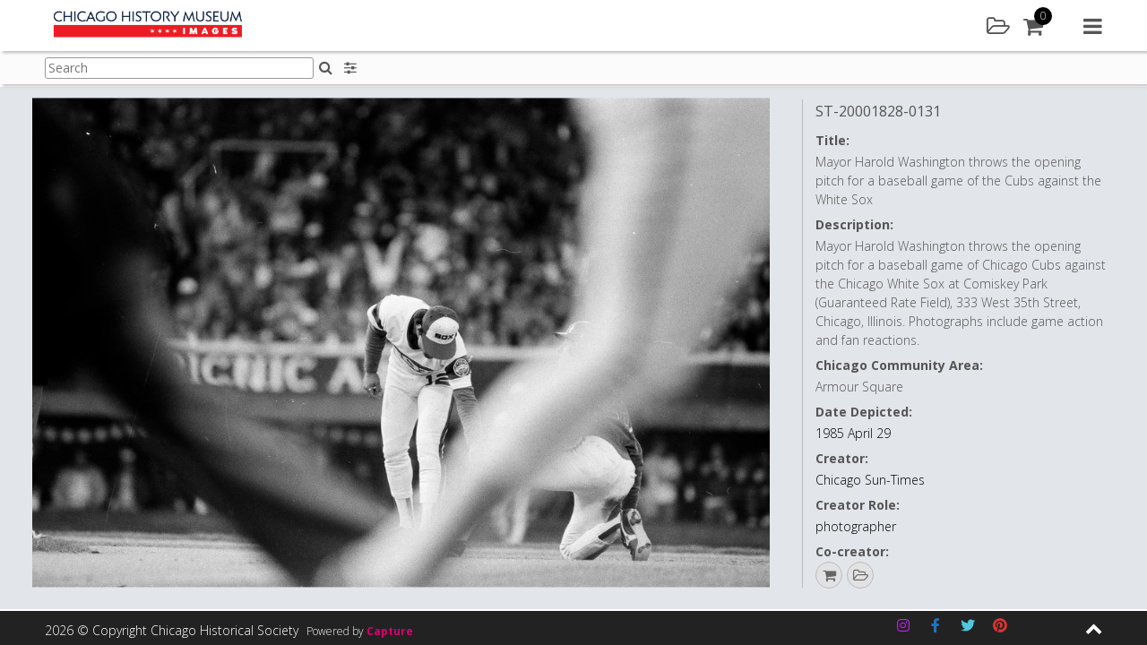

--- FILE ---
content_type: text/html; charset=UTF-8
request_url: https://images.chicagohistory.org/asset/279696/
body_size: 127536
content:






<!DOCTYPE html>
<html lang="en-GB">
<head>

<!-- Google tag (gtag.js) -->
<script async src="https://www.googletagmanager.com/gtag/js?id=G-SSG8YPL7RL"></script>
<script async src="https://www.googletagmanager.com/gtag/js?id=G-2ZPH2L6M67"></script>
<script>
  window.dataLayer = window.dataLayer || [];
  function gtag(){dataLayer.push(arguments);}
  gtag('js', new Date());

  gtag('config', 'G-SSG8YPL7RL');
  gtag('config', 'G-2ZPH2L6M67');
</script>
<script type="text/javascript"> (function(c,l,a,r,i,t,y){ c[a]=c[a]||function(){(c[a].q=c[a].q||[]).push(arguments)}; t=l.createElement(r);t.async=1;t.src="https://www.clarity.ms/tag/"+i; y=l.getElementsByTagName(r)[0];y.parentNode.insertBefore(t,y); })(window, document, "clarity", "script", "pxjs9ngjzh"); </script>

<meta charset="UTF-8">
<meta name="viewport" content="width=device-width, initial-scale=1">

<link rel="profile" href="http://gmpg.org/xfn/11">
<title>Chicago History Museum Images - Mayor Harold Washington throws the opening pitch for a baseball game of the Cubs against the White Sox</title>
<meta name="description" content="Mayor Harold Washington throws the opening pitch for a baseball game of the Cubs against the White Sox" />

<meta property="og:type" content="website" />
<meta property="og:title" content="st20001828_0131" />
<meta property="og:url" content="https://images.chicagohistory.org/asset/279696/" />
<meta property="og:site_name" content="Chicago History Museum"/>
<meta property="og:description" content="Mayor Harold Washington throws the opening pitch for a baseball game of the Cubs against the White Sox" />
<meta property="og:image" content="https://images.chicagohistory.org/cdn/chicagohistorymuseum/previews/933/d040a0afaae9c7e3836d7948c1c8e891/5/19780f7d6939b93c8d11ecc4b01f495e/279696.jpg" />
<meta property="og:image:width" content="3024" />
<meta property="og:image:height" content="2005" />

<meta name="twitter:card" content="summary_large_image">
<meta name="twitter:title" content="st20001828_0131">
<meta name="twitter:description" content="Mayor Harold Washington throws the opening pitch for a baseball game of the Cubs against the White Sox">
<meta property="twitter:image:src" content="https://images.chicagohistory.org/cdn/chicagohistorymuseum/previews/933/d040a0afaae9c7e3836d7948c1c8e891/5/19780f7d6939b93c8d11ecc4b01f495e/279696.jpg"/>

<link rel="apple-touch-icon" sizes="57x57" href="https://images.chicagohistory.org/wp-content/themes/capture_web-chm/img/icons/apple-icon-57x57.png">
<link rel="apple-touch-icon" sizes="60x60" href="https://images.chicagohistory.org/wp-content/themes/capture_web-chm/img/icons/apple-icon-60x60.png">
<link rel="apple-touch-icon" sizes="72x72" href="https://images.chicagohistory.org/wp-content/themes/capture_web-chm/img/icons/apple-icon-72x72.png">
<link rel="apple-touch-icon" sizes="76x76" href="https://images.chicagohistory.org/wp-content/themes/capture_web-chm/img/icons/apple-icon-76x76.png">
<link rel="apple-touch-icon" sizes="114x114" href="https://images.chicagohistory.org/wp-content/themes/capture_web-chm/img/icons/apple-icon-114x114.png">
<link rel="apple-touch-icon" sizes="120x120" href="https://images.chicagohistory.org/wp-content/themes/capture_web-chm/img/icons/apple-icon-120x120.png">
<link rel="apple-touch-icon" sizes="144x144" href="https://images.chicagohistory.org/wp-content/themes/capture_web-chm/img/icons/apple-icon-144x144.png">
<link rel="apple-touch-icon" sizes="152x152" href="https://images.chicagohistory.org/wp-content/themes/capture_web-chm/img/icons/apple-icon-152x152.png">
<link rel="apple-touch-icon" sizes="180x180" href="https://images.chicagohistory.org/wp-content/themes/capture_web-chm/img/icons/apple-icon-180x180.png">
<link rel="icon" type="image/png" sizes="192x192"  href="https://images.chicagohistory.org/wp-content/themes/capture_web-chm/img/icons/android-icon-192x192.png">
<link rel="icon" type="image/png" sizes="32x32" href="https://images.chicagohistory.org/wp-content/themes/capture_web-chm/img/icons/favicon-32x32.png">
<link rel="icon" type="image/png" sizes="96x96" href="https://images.chicagohistory.org/wp-content/themes/capture_web-chm/img/icons/favicon-96x96.png">
<link rel="icon" type="image/png" sizes="16x16" href="https://images.chicagohistory.org/wp-content/themes/capture_web-chm/img/icons/favicon-16x16.png">
<link rel="manifest" href="https://images.chicagohistory.org/wp-content/themes/capture_web-chm/img/icons/manifest.json">
<meta name="msapplication-TileColor" content="#ffffff">
<meta name="msapplication-TileImage" content="https://images.chicagohistory.org/wp-content/themes/capture_web-chm/img/icons/ms-icon-144x144.png">

<title>Asset &#8211; Chicago History Museum Images</title>
<meta name='robots' content='max-image-preview:large' />
<link rel='dns-prefetch' href='//cdnjs.cloudflare.com' />
<link rel="alternate" type="application/rss+xml" title="Chicago History Museum Images &raquo; Feed" href="https://images.chicagohistory.org/feed/" />
<link rel="alternate" type="application/rss+xml" title="Chicago History Museum Images &raquo; Comments Feed" href="https://images.chicagohistory.org/comments/feed/" />
<link rel='stylesheet' id='cwauth-style-group-css' href='https://images.chicagohistory.org/wp-content/plugins/bwp-minify/min/?f=wp-content/plugins/wp-oauth/wp-oauth.css,wp-content/themes/capture_web-chm/css/style.css,wp-includes/css/dist/block-library/style.min.css,wp-content/mu-plugins/capture-core/css/izi/iziToast.min.css,wp-content/mu-plugins/capture-core/css/izi/iziModal.min.css,wp-content/plugins/contact-form-7/includes/css/styles.css,wp-content/uploads/siteorigin-widgets/sow-social-media-buttons-flat-0f425cb6b7a4.css,wp-content/plugins/wp-knowledgebase/template-legacy/kbe_style.css' type='text/css' media='all' />
<link rel='stylesheet' id='fa_styles-css' href='https://cdnjs.cloudflare.com/ajax/libs/font-awesome/4.7.0/css/font-awesome.min.css?ver=1' type='text/css' media='all' />
<script type="text/javascript" src="https://images.chicagohistory.org/wp-includes/js/jquery/jquery.min.js?ver=3.7.1" id="jquery-core-js"></script>
<script type="text/javascript" src="https://images.chicagohistory.org/wp-includes/js/jquery/jquery-migrate.min.js?ver=3.4.1" id="jquery-migrate-js"></script>
<script type='text/javascript' src='https://images.chicagohistory.org/wp-content/plugins/bwp-minify/min/?f=wp-content/plugins/wp-oauth/wp-oauth.js,wp-content/mu-plugins/capture-core/js/vendor/jsrender.min.js,wp-content/mu-plugins/capture-core/js/vendor/packery.min.js,wp-content/mu-plugins/capture-core/js/vendor/infinite-scroll.min.js,wp-content/mu-plugins/capture-core/js/vendor/jquery.mousewheel.js,wp-content/mu-plugins/capture-core/js/vendor/cookie.js,wp-content/mu-plugins/capture-core/js/vendor/touchswipe.min.js,wp-content/mu-plugins/capture-core/js/vendor/uppy-1.31.1.min.js,wp-content/mu-plugins/capture-core/js/vendor/vex.min.js,wp-content/mu-plugins/capture-core/js/vendor/iziToast.min.js'></script>
<script type="text/javascript" src="https://images.chicagohistory.org/wp-content/mu-plugins/capture-core/js/vendor/dropzone.js?ver=1" id="dropzone-js"></script>
<script type="text/javascript" id="cwauth-cvars-js-extra">
/* <![CDATA[ */
var cwauth_cvars = {"ajaxurl":"https:\/\/images.chicagohistory.org\/wp-admin\/admin-ajax.php","template_directory":"https:\/\/images.chicagohistory.org\/wp-content\/themes\/capture_web_theme_2","stylesheet_directory":"https:\/\/images.chicagohistory.org\/wp-content\/themes\/capture_web-chm\/css","plugins_url":"https:\/\/images.chicagohistory.org\/wp-content\/plugins","plugin_dir_url":"https:\/\/images.chicagohistory.org\/wp-content\/plugins\/wp-oauth\/","url":"https:\/\/images.chicagohistory.org","login_message":"","logged_in":""};
/* ]]> */
</script>
<script type='text/javascript' src='https://images.chicagohistory.org/wp-content/plugins/bwp-minify/min/?f=wp-content/mu-plugins/capture-core/js/vendor/iziModal.min.js,wp-content/mu-plugins/capture-core/js/vendor/pdf.worker.js,wp-content/mu-plugins/capture-core/js/vendor/pdf.js,wp-content/plugins/wp-oauth/cvars.js'></script>
<link rel="https://api.w.org/" href="https://images.chicagohistory.org/wp-json/" /><link rel="alternate" type="application/json" href="https://images.chicagohistory.org/wp-json/wp/v2/pages/13" /><link rel="EditURI" type="application/rsd+xml" title="RSD" href="https://images.chicagohistory.org/xmlrpc.php?rsd" />

<link rel="canonical" href="https://images.chicagohistory.org/asset/" />
<link rel='shortlink' href='https://images.chicagohistory.org/?p=13' />
<link rel="alternate" type="application/json+oembed" href="https://images.chicagohistory.org/wp-json/oembed/1.0/embed?url=https%3A%2F%2Fimages.chicagohistory.org%2Fasset%2F" />
<link rel="alternate" type="text/xml+oembed" href="https://images.chicagohistory.org/wp-json/oembed/1.0/embed?url=https%3A%2F%2Fimages.chicagohistory.org%2Fasset%2F&#038;format=xml" />


<script id="navBasketBox" type="text/x-jsrender">
	<div class="basketPanelNav navSideItem">
		<div class="contentBlock">	
			<div class="sidebarItem basketSidebarItem">
				<div class="basketList clearfix">
					<div class="basketListInner">
						<div class="sidebarSubTitle">
							<h3>Default Cart</h3>
						</div>
						<div class="currentBasket">
						
						</div>
						<div class="addNewBasket">
							<a href="#" class="primary-button" id="addNewBasket">Add new</a>
						</div>
						<p class="hide loginForMoreMessageBasket">Please <a href="https://images.chicagohistory.org/login/" class="textLink02">sign in</a>/<a href="https://images.chicagohistory.org/register/" class="textLink02">register</a> to add a cart</p>
						<div class="sidebarSubTitle saved">
							<h3>Saved Carts</h3>
						</div>
						<div class="savedBaskets">
							
						</div>
					</div>
				</div>
			</div>
		</div>
	</div>
</script>

<script id="basketSidebar" type="text/x-jsrender">
	<div class="basketPanelSidebar">
		<div class="contentBlock">	
			<div class="sidebarItem basketSidebarItem">
				<div class="basketList clearfix">
					<div class="basketListInner">
						<div class="sidebarSubTitle">
							<h3>Default Cart</h3>
						</div>
						<div class="currentBasket">
						
						</div>
						<div class="addNewBasket">
							<a href="#" class="primary-button" id="addNewBasket">Add new</a>
						</div>
						<div class="sidebarSubTitle">
							<h3>Saved Carts</h3>
						</div>
						<div class="savedBaskets">
							
						</div>
					</div>
				</div>
			</div>
		</div>
	</div>
</script><script type="text/javascript">
           var ajaxurl = "https://images.chicagohistory.org/wp-admin/admin-ajax.php";
         </script>		<style type="text/css">
					.site-title a,
			.site-description {
				color: #476468;
			}
				</style>
		
</head>

<body class="page-template-default page page-id-13 asset_preview_page no-sidebar">
<script type="application/ld+json">
    {
      "@context": "https://schema.org/",
      "@type": "ImageObject",
        "url": "https://images.chicagohistory.org/asset/279696/",
        "license": "https://images.chicagohistory.org/asset/279696/",
        "acquireLicensePage": "https://images.chicagohistory.org/asset/279696/",
        "contentUrl": "https://images.chicagohistory.org/cdn/chicagohistorymuseum/previews/933/d040a0afaae9c7e3836d7948c1c8e891/5/19780f7d6939b93c8d11ecc4b01f495e/279696.jpg",
  		"description": "Mayor+Harold+Washington+throws+the+opening+pitch+for+a+baseball+game+of+Chicago+Cubs+against+the+Chicago+White+Sox+at+Comiskey+Park+%28Guaranteed+Rate+Field%29%2C+333+West+35th+Street%2C+Chicago%2C+Illinois.+Photographs+include+game+action+and+fan+reactions.",
  		"name": "Mayor+Harold+Washington+throws+the+opening+pitch+for+a+baseball+game+of+the+Cubs+against+the+White+Sox",
  		"creator": "Chicago+Sun-Times",
  		"creditText": "ST-20001828-0131%2C+Chicago+Sun-Times+collection%2C+Chicago+History+Museum",
  		"copyrightNotice": "%C2%A9+Chicago+Sun-Times+Media%2C+Inc.+All+rights+reserved."
    }
</script>
	<h1 class="screen-reader-text">Mayor Harold Washington throws the opening pitch for a baseball game of the Cubs against the White Sox</h1>
<script>
	var asset_de = {"summary":{"idasset":279696,"idusers":1,"file_extension":"jpg","org_filename":"st20001828_0131.jpg","filesize":3936656,"height":2005,"width":3024,"batchname":"Sun-Times-Batch-014","upload_date":"2020-10-23 03:37:38","externalid1":"st20001828_0131","externalid2":"0","call_me_price":0,"publishing_date":"2020-10-23 03:37:41","mime_type":"image\/jpeg","exif_datetimeoriginal":null,"file_duration":null,"idasset_status":1,"exclusive_code":0,"colour_code":0,"compliance_code":0,"base_type":"image","license_types":[{"idlicencetype":1,"name":"Rights Managed","code":"RM","is_physical_print":0}],"publication_status_id":2,"is_published":true,"contact_id":0},"metadata":{"md36":{"label":"Identifier","notes":"","value":"ST-20001828-0131"},"md66":{"label":"Local Notes","notes":"","value":""},"md70":{"label":"Chicago Community Area","notes":"","value":"Armour Square"},"md29":{"label":"Co-creator","notes":"","value":"yes"},"md34":{"label":"Extent","notes":"","value":"35mm"},"md45":{"label":"Collection Type","notes":"","value":"Prints & Photographs - Chicago Sun-Times"},"md67":{"label":"Date Qualifier","notes":"","value":""},"md1":{"label":"Title","notes":"IPTC 105 - Headline","value":"Mayor Harold Washington throws the opening pitch for a baseball game of the Cubs against the White Sox"},"md2":{"label":"Description","notes":"IPTC 120 - Capture, Abstract, Description","value":"Mayor Harold Washington throws the opening pitch for a baseball game of Chicago Cubs against the Chicago White Sox at Comiskey Park (Guaranteed Rate Field), 333 West 35th Street, Chicago, Illinois. Photographs include game action and fan reactions."},"md57":{"label":"Co-creator Role","notes":"","value":""},"md32":{"label":"Date Depicted","notes":"","value":"1985 April 29"},"md62":{"label":"Creator","notes":"","value":"Chicago Sun-Times"},"md30":{"label":"Creator Role","notes":"","value":"photographer"},"md27":{"label":"Physical Format","notes":"","value":"black-and-white negatives"},"md25":{"label":"Copyright Notice","notes":"IPTC 116. Contains any necessary copyright notice for claiming the intellectual property for an asset. Should identify current owner. Other entities such as creator can be added in the appropriate field.","value":"\u00a9 Chicago Sun-Times Media, Inc. All rights reserved."},"md10":{"label":"Credit Line","notes":"IPTC 110 - Credit, Provider. Enter who should be credited when this image is published.","value":"ST-20001828-0131, Chicago Sun-Times collection, Chicago History Museum"},"md52":{"label":"Accession Number","notes":"","value":"85-04-607"},"md56":{"label":"Storage Location","notes":"","value":"P&P: Chicago Sun-Times collection, digital image only (no associated collection materials)"},"md26":{"label":"Acquisition Source","notes":"","value":""},"md35":{"label":"Catalog Record ID","notes":"","value":""},"idasset":{"label":"","notes":"","value":279696},"md65":{"label":"Language Code","notes":"","value":""},"height":{"label":"Max Pixels - Height","notes":"","value":2005},"width":{"label":"Max Pixels - Width","notes":"","value":3024}},"preview":{"exists":true,"mimetype":"image\/jpeg","url":"https:\/\/images.chicagohistory.org\/cdn\/chicagohistorymuseum\/previews\/933\/d040a0afaae9c7e3836d7948c1c8e891\/5\/19780f7d6939b93c8d11ecc4b01f495e\/279696.jpg"},"inLightbox":false,"similar":[],"stored_search_override":false,"country_restriction":false};
	jQuery('document').ready(function(){
		var asset = jQuery('#assetPagePreview').render(asset_de);
		jQuery('.previewAssetWrapper').append(asset);


		var assetDetails = jQuery('#assetPagePreviewDetails').render(asset_de);
		jQuery('.previewAssetWrapper').after(assetDetails);
		var id = asset_de.summary.idasset;
		//Call button config when written.
		if(typeof capture_ecommerce !== 'undefined'){
			if(capture_ecommerce.config.enabled){
				//capture_ecommerce.getPreviewLicenses(id);
				capture_ecommerce.addToBasketButton();
			}
		}
		if(typeof capture_lightbox !== 'undefined'){
			capture_lightbox_layout.addToLightboxButton();
		}
		if(typeof capture_asset_sharing !== 'undefined'){
            if(capture_asset_sharing.config.pluginEnabled){
                capture_asset_sharing.shareButton();    
            }
        }
        jQuery('.downloadAsset').on('click', function(e){
			e.preventDefault();
			var id = jQuery(this).attr('data-id');
				type = jQuery(this).attr('data-type');
		
			capture_download.getDownloadAccess(id, type);
		});
	});
</script>
<div id="page" class="site">
<noscript>
	<div class="JSWarning">
		<div class="JSWarningInner">
			<p>For full functionality of this site it is necessary to enable JavaScript. Here are the <a href="http://activatejavascript.org" target="_blank"> instructions how to enable JavaScript in your web browser</a>.</p>
		</div>
	</div>
</noscript>

	<a class="skip-link screen-reader-text" href="#content">Skip to content</a>
	<header id="masthead" class="site-header">
		<div class="siteHeaderWrapper row">
			<form class="hide">
				<input type="hidden" id="cooURL" value="https://images.chicagohistory.org/api" />
				<input type="hidden" id="uIP" value="3.145.71.49" />
				<input type="hidden" id="lang_code" value="" />
				<input type="hidden" id="currentSearchTerm" value="" />
                                    <input type="hidden" id="stat" value="" data-logged="false" />
                			</form>
			<div class="site-branding col col-6">
				<div class="corporateLogo">
					<a href="https://images.chicagohistory.org" class="logoHomeLink">
						<img src="https://images.chicagohistory.org/wp-content/uploads/2020/08/CHM_Images-Logo_FINAL-350x50.png" alt="Company Logo" />
						<span class="screen-reader-hide">Home</span>
					</a>
				</div>
			</div><!-- .site-branding -->

			<nav id="site-navigation" class="main-navigation col col-6">
				<div class="headerIcons">
						<a href="#" class="headerLink lightbox openLightboxPanel" title="Lightbox"><div class="icon"><i class="fa fa-folder-open-o" aria-hidden="true"></i><span class="screen-reader-hide">Lightbox</span></div></a>
		<a href="#" class="headerLink cart" id="cartBtn"><div class="icon"><i class="fa fa-shopping-cart"></i></div><div class="amountContainer"><span class="cartAmount">0</span></div></a>
					</div>
				<a href="#" class="navMenu">
					<i class="fa fa-navicon" aria-hidden="true"></i>
					<span class="screen-reader-hide">Main menu</span>
				</a>
				<div class="menuContainer">
					<div class="menuContainerInner">
						<a href="#" class="closeMenu">
							<i class="fa fa-close" aria-hidden="true"></i>
							<span class="screen-reader-hide">Close menu</span>
						</a>
						<div class="navItemDisplay">
							<div class="mobile">
								<a href="#" class="closeNavItemDisplay">
									<i class="fa fa-chevron-right" aria-hidden="true"></i>
									<span class="screen-reader-hide">Close menu item</span>
								</a>
							</div>
							<div class="navItemDisplayInner" id="navDisplayArea">
								<div class="navLogoWrapper">
									<a href="https://images.chicagohistory.org">
																			<img src="https://images.chicagohistory.org/wp-content/uploads/2020/08/CHM_Images-Logo_FINAL-350x50.png" alt="Company Logo" />
																				<span class="screen-reader-hide">Home</span>
									</a>
								</div>
							</div>
						</div>
						<div class="navItems">
							<div class="navItemsInner">
								<div class="mobile">
									<div class="navLogoWrapper">
										<a href="https://images.chicagohistory.org">
																							<img src="https://images.chicagohistory.org/wp-content/uploads/2020/08/CHM_Images-Logo_FINAL-350x50.png" alt="Company Logo" />
																						<span class="screen-reader-hide">Home</span>
										</a>
									</div>
								</div>
								<ul class="menuToolsList" role="navigation">
										<li><a href="#" class="toolbarLink search" id="searchBtn"><div class="icon"><i class="fa fa-search"></i></div>Search</a></li>
	<li><a href="#" class="toolbarLink user" id="userLoginBtn"><div class="icon"><i class="fa fa-user"></i></div>Login / Register</a></li>
    	<li><a href="/groups" class="toolbarLink groups" id="groupsBtn"><div class="icon"><i class="fa fa-object-group"></i></div>Galleries</a></li>
		<li><a href="#" class="toolbarLink lightbox" id="lightboxBtn"><div class="icon"><i class="fa fa-folder-open-o"></i></div>Lightbox</a></li>
		<li><a href="#" class="toolbarLink cart" id="cartLink"><div class="icon"><i class="fa fa-shopping-cart"></i></div>Cart</a></li>
	    	<li><a href="/help" class="toolbarLink helpMenu"><div class="icon"><i class="fa fa-question"></i></div>Help</a></li>
        <li><a href="/about/" class="toolbarLink"><div class="icon"><i class="fa fa-info"></i></div>About Us</a></li>
								</ul>
							</div>
						</div>
					</div>
				</div>
			</nav><!-- #site-navigation -->
		</div>
	</header><!-- #masthead -->
	<div class="header_placeholder"></div>
	<div class="pageSubHeader">
		<div class="pageSubHeaderInner row">
						<div class="pageSubHeaderSearch">
				<form class="searchFormHeader form " id="searchFormHeader" novalidate="" action="https://images.chicagohistory.org/search/">
					<div class="formGroup clearfix">
						<div class="formGroupItem">
							<label for="searchQueryHeader" class="hide">Search:</label>
							<input type="text" name="searchQuery" id="searchQueryHeader" class="searchQueryHeader textbox clearable" placeholder="Search"><button type="submit" class="iconButton SearchHomeButton inlineIconButton"><i class="fa fa-search" aria-hidden="true"></i><span class="screen-reader-hide">Search</span></button>
							<div class="response"></div>
						</div>
					</div>
				</form>
						</div>
			<div class="subHeaderTools">
					<div class="searchFilters">
		<a href="#" class="headerIconButton searchFilter" title="Search options"><i class="fa fa-sliders" aria-hidden="true"></i><span class="screen-reader-hide">Search filters</span></a>
	</div>
					</div>
		</div>
	</div>
<div class="pageSubHeader_placeholder"></div>
	<div id="content" class="site-content">
		<div class="sidebar" id="sidebar">
			<a href="#" class="closeSidebar" title="Close sidebar"><i class="fa fa-close" aria-hidden="true"></i><span class="screen-reader-hide">Search</span></a>
			<div class="content"></div>
		</div>
<!-- Search Page template -->
<div id="primary" class="content-area">
	<main id="main" class="site-main" role="main">
		<div class="assetPageWrapper">
			<div class="previewAssetWrapper">
				
			</div>
		</div>
	</main>
</div>

<script id="assetPagePreview" type="text/x-jsrender">
	<div class="imageHugger {{if preview.mimetype == 'quicktime/panoramic'}}pano{{/if}}">
		{{if preview.mimetype == "image/jpeg"}}
			<div itemscope itemtype="http://schema.org/ImageObject">
				<span class="schemaInfo" itemprop="name"></span>
				<img src="{{:preview.url}}" class="assetPreviewItem" itemprop="contentUrl" alt="{{if metadata.md1 && metadata.md1.value !== ''}}{{:metadata.md1.value}}{{/if}}{{if metadata.md62 && metadata.md62.value !== ''}} - {{:metadata.md62.value}}{{/if}}" />
			</div>
		{{/if}}
		{{if preview.mimetype == "image/png"}}
			<div itemscope itemtype="http://schema.org/ImageObject">
				<span class="schemaInfo" itemprop="name"></span>
				<img src="{{:preview.url}}" class="assetPreviewItem" itemprop="contentUrl" alt="{{if metadata.md1 && metadata.md1.value !== ''}}{{:metadata.md1.value}}{{/if}}{{if metadata.md62 && metadata.md62.value !== ''}} - {{:metadata.md62.value}}{{/if}}" />
			</div>
		{{/if}}
		{{if preview.mimetype == "video/ogg"}}
			<video controls loop>
				<source src="{{:preview.url}}" type="video/ogg">
			</video>
		{{/if}}
		{{if preview.mimetype == "video/mp4"}}
			<video controls loop>
				<source src="{{:preview.url}}" type="video/mp4">
			</video>
		{{/if}}
		{{if preview.mimetype == "application/pdf"}}
			<embed src="{{:preview.url}}" alt="pdf" pluginspage="http://www.adobe.com/products/acrobat/readstep2.html">
		{{/if}}
		{{if preview.mimetype == "quicktime/panoramic"}}
				
			<div id="photosphere"></div>
		{{/if}}
			{{if preview.mimetype == "application/octet-stream"}}
				<video id="video" controls></video>
			{{/if}}   
			<div class="annotateImageDrawing">
				<img src="" class="imgDrawingOverlay" />
			</div>
		</div>
	</div>
</script>
<script id="assetPagePreviewDetails" type="text/x-jsrender">
	<div class="previewPanelDetailsWrapper">
	<div class="previewAssetDetails vScroll">
		<div class="previewAssetDetailsWrapper">
			<div class="previewAssetDetailsList">
				<div class="previewAssetDetailsItem">
					{{if metadata.md36 && metadata.md36.value !== ''}}
						<h3 class="assetName" title="{{:metadata.md36.value}}">
							{{:metadata.md36.value}}
						</h3>
					{{/if}}
					{{if metadata.md1 && metadata.md1.value !== ''}}
						<span class="detail">
							<span class="label block">{{:metadata.md1.label}}:</span>
							<span class="desc">{{:metadata.md1.value}}</span>
						</span>
					{{/if}}
					{{if metadata.md2 && metadata.md2.value !== ''}}
						<span class="detail">
							<span class="label block">{{:metadata.md2.label}}:</span>
							<span class="desc">{{:metadata.md2.value}}</span>
						</span>
					{{/if}}
					{{if metadata.md66 && metadata.md66.value !== ''}}
						<span class="detail">
							<span class="label block">{{:metadata.md66.label}}:</span>
							<span class="desc">{{:metadata.md66.value}}</span>
						</span>
					{{/if}}
					{{if metadata.md70 && metadata.md70.value !== ''}}
						<span class="detail">
							<span class="label block">{{:metadata.md70.label}}:</span>
							<span class="desc">{{:metadata.md70.value}}</span>
						</span>
					{{/if}}
					{{if metadata.md32 && metadata.md32.value !== ''}}
						<span class="detail">
							<span class="label block">{{:metadata.md32.label}}:</span>
							<span class="desc"><a href="/search/?searchQuery={{:metadata.md32.value}}" class="textLink04">{{:metadata.md32.value}}</a></span>
						</span>
					{{/if}}
                    {{if metadata.md62 && metadata.md62.value !== ''}}
						<span class="detail">
							<span class="label block">{{:metadata.md62.label}}:</span>
							<span class="desc"><a href="/search/?searchQuery={{:metadata.md62.value}}" class="textLink04">{{:metadata.md62.value}}</a></span>
						</span>
					{{/if}}
					{{if metadata.md30 && metadata.md30.value !== ''}}
						<span class="detail">
							<span class="label block">{{:metadata.md30.label}}:</span>
							<span class="desc"><a href="/search/?searchQuery={{:metadata.md30.value}}" class="textLink04">{{:metadata.md30.value}}</a></span>
						</span>
					{{/if}}
					{{if metadata.md29 && metadata.md29.value !== ''}}
						<span class="detail">
							<span class="label block">{{:metadata.md29.label}}:</span>
							<span class="desc">{{:metadata.md29.value}}</span>
						</span>
					{{/if}}
					{{if metadata.md57 && metadata.md57.value !== ''}}
						<span class="detail">
							<span class="label block">{{:metadata.md57.label}}:</span>
							<span class="desc">{{:metadata.md57.value}}</span>
						</span>
					{{/if}}
                    {{if metadata.md27 && metadata.md27.value !== ''}}
						<span class="detail">
							<span class="label block">{{:metadata.md27.label}}:</span>
							<span class="desc"><a href="/search/?searchQuery={{:metadata.md27.value}}" class="textLink04">{{:metadata.md27.value}}</a></span>
						</span>
					{{/if}}
                    {{if metadata.md34 && metadata.md34.value !== ''}}
						<span class="detail">
							<span class="label block">{{:metadata.md34.label}}:</span>
							<span class="desc">{{:metadata.md34.value}}</span>
						</span>
					{{/if}}
					{{if metadata.md25 && metadata.md25.value !== ''}}
						<span class="detail">
							<span class="label block">{{:metadata.md25.label}}:</span>
							<span class="desc">{{:metadata.md25.value}}</span>
						</span>
					{{/if}}
					{{if metadata.md10 && metadata.md10.value !== ''}}
						<span class="detail">
							<span class="label block">{{:metadata.md10.label}}:</span>
							<span class="desc">{{:metadata.md10.value}}</span>
						</span>
					{{/if}}
					{{if metadata.md52 && metadata.md52.value !== ''}}
						<span class="detail">
							<span class="label block">{{:metadata.md52.label}}:</span>
							<span class="desc"><a href="/search/?searchQuery={{:metadata.md52.value}}" class="textLink04">{{:metadata.md52.value}}</a></span>
						</span>
					{{/if}}
                    {{if metadata.md26 && metadata.md26.value !== ''}}
						<span class="detail">
							<span class="label block">{{:metadata.md26.label}}:</span>
							<span class="desc">{{:metadata.md26.value}}</span>
						</span>
					{{/if}}
					{{if metadata.md45 && metadata.md45.value !== ''}}
						<span class="detail">
							<span class="label block">{{:metadata.md45.label}}:</span>
							<span class="desc">{{:metadata.md45.value}}</span>
						</span>
					{{/if}}
					{{if metadata.md56 && metadata.md56.value !== ''}}
						<span class="detail">
							<span class="label block">{{:metadata.md56.label}}:</span>
							<span class="desc">{{:metadata.md56.value}}</span>
						</span>
					{{/if}}
					{{if metadata.md35 && metadata.md35.value !== ''}}
						<span class="detail">
							<span class="label block">{{:metadata.md35.label}}:</span>
							<span class="desc"><a href="/search/?searchQuery={{:metadata.md35.value}}" class="textLink04">{{:metadata.md35.value}}</a></span>
						</span>
					{{/if}}
					{{if metadata.width && metadata.width.value !== ''}}
						<span class="detail">
							<span class="label block">{{:metadata.width.label}}:</span>
							<span class="desc">{{:metadata.width.value}}</span>
						</span>
					{{/if}}
					{{if metadata.height && metadata.height.value !== ''}}
						<span class="detail">
							<span class="label block">{{:metadata.height.label}}:</span>
							<span class="desc">{{:metadata.height.value}}</span>
						</span>
					{{/if}}
					<a href="https://docs.google.com/forms/d/e/1FAIpQLScap5o8juR_SMSQdJWX8Wjq8VJNYFPJ4zkXs2mfk9dbsV6ZTQ/viewform?entry.1815385839={{if metadata.md36 && metadata.md36.value !== ''}}{{:metadata.md36.value}}{{/if}}" class="textLink04 helpUsLink" target="_blank">Help improve this content</a>
				</div>
			</div>
		</div>
        <div class="assetActions">
            <ul class="actions clearfix">
                    {{if summary.license_types}}
        {{props summary.license_types ~idasset=summary.idasset}}
        {{if prop.is_physical_print}}
        <li><a href="#" class="printAsset printAssetIcon" data-id="{{:~idasset}}" title="This asset is available as a print. Click to add to basket and select print options"><i class="fa fa-print"></i></a></li>
        {{/if}}
        {{/props}}
        {{/if}}
        	<li class="basketAddToIcon"><a href="#" class="addToBasket" title="Add to basket" data-id="{{:summary.idasset}}" data-title="Add to"><i class="fa fa-shopping-cart"></i></a></li>	<li>
	<a href="#" class="addToLightbox circle" title="Add to" data-id="{{:summary.idasset}}" data-title="Add to"><i class="fa fa-folder-open-o" aria-hidden="true"></i><span class="screen-reader-hide">Add to lightbox</span></a>	</li>
	            </ul>
        </div>
		</div>
		<div class="previewAssetActionPanel">
			<div class="previewAssetActionPanelInner"></div>
		</div>
	</div>
</script>


	</div><!-- #content -->

	<footer id="colophon" class="site-footer">
		<div class="footerInner">
			<div class="footerMain">
				<div class="footerMainInner row">
					<div class="col col-3">
						<section id="nav_menu-2" class="widget widget_nav_menu"><div class="menu-menufooter1-container"><ul id="menu-menufooter1" class="menu"><li id="menu-item-105" class="menu-item menu-item-type-post_type menu-item-object-page menu-item-105"><a href="https://images.chicagohistory.org/terms-of-image-use/">Terms of Image Use</a></li>
<li id="menu-item-106" class="menu-item menu-item-type-post_type menu-item-object-page menu-item-106"><a href="https://images.chicagohistory.org/data-protection-and-privacy/">Data protection and privacy</a></li>
</ul></div></section>					</div>
					<div class="col col-3">
											</div>
					<div class="col col-3">
											</div>
					<div class="col col-3">
											</div>
				</div>
			</div>
			<div class="footerBar">
				<div class="footerBarInner">
					<div class="row">
						<div class="copyright col col-5">
							<span class="copyrightText">2026 &copy; Copyright Chicago Historical Society</span>
							<div class="poweredByWrapper">
								Powered by <a href="http://www.capture.co.uk" title="Powered by capture" target="_blank" class="poweredByAction">Capture</a>
							</div>
						</div>
						<div class="socialIcons col col-6">
							<div class="socialMediaInner">
								<section id="sow-social-media-buttons-3" class="widget widget_sow-social-media-buttons"><div
			
			class="so-widget-sow-social-media-buttons so-widget-sow-social-media-buttons-flat-a012c6fd8a99"
			
		>

<div class="social-media-button-container">
	
		<a class="ow-button-hover sow-social-media-button-instagram-0 sow-social-media-button" title="Chicago History Museum Images on Instagram" aria-label="Chicago History Museum Images on Instagram" target="_blank" rel="noopener noreferrer" href="https://www.instagram.com/chicagomuseum/?hl=en" >
			<span>
								<span class="sow-icon-fontawesome sow-fab" data-sow-icon="&#xf16d;"
		 
		aria-hidden="true"></span>							</span>
		</a>
	
		<a class="ow-button-hover sow-social-media-button-facebook-0 sow-social-media-button" title="Facebook" aria-label="Facebook" target="_blank" rel="noopener noreferrer" href="https://www.facebook.com/chicagohistory/" >
			<span>
								<span class="sow-icon-fontawesome sow-fab" data-sow-icon="&#xf39e;"
		 
		aria-hidden="true"></span>							</span>
		</a>
	
		<a class="ow-button-hover sow-social-media-button-twitter-0 sow-social-media-button" title="Twitter" aria-label="Twitter" target="_blank" rel="noopener noreferrer" href="https://twitter.com/ChicagoMuseum" >
			<span>
								<span class="sow-icon-fontawesome sow-fab" data-sow-icon="&#xf099;"
		 
		aria-hidden="true"></span>							</span>
		</a>
	
		<a class="ow-button-hover sow-social-media-button-pinterest-0 sow-social-media-button" title="Pinterest" aria-label="Pinterest" target="_blank" rel="noopener noreferrer" href="https://www.pinterest.com/chicagomuseum/" >
			<span>
								<span class="sow-icon-fontawesome sow-fab" data-sow-icon="&#xf0d2;"
		 
		aria-hidden="true"></span>							</span>
		</a>
	</div>
</div></section>							</div>
						</div>
						<div class="expander col col-1">
							<a href="#" class="openFooterMain expandFooter" title="Expand footer"><i class="fa fa-chevron-up" aria-hidden="true"></i><span class="screen-reader-hide">Expand footer</span></a> 
						</div>
					</div>
				</div>
			</div>
		</div>
	</footer><!-- #colophon -->
</div><!-- #page -->
<div class="notificationArea"></div>

<!-- Template Asset Preview -->
<script id="assetOverlay" type="text/x-jsrender">
	<div class="assetOverlay" data-id="{{:summary.idasset}}">
		<a href="#" class="closeOverlay">
			<i class="fa fa-close" aria-hidden="true"></i>
			<span class="screen-reader-text">Close preview</span>
		</a>
		<div class="overlayWrapper clearfix">
			<div class="overlayInner">

			</div>
		</div>
	</div>
</script>

<!-- Asset Preview content -->
<script id="previewAsset" type="text/x-jsrender">
	<div class="previewAssetWrapper">
		<a href="#" class="prevAsset assetNavBtn" data-id="{{:summary.idasset}}"><i class="fa fa-angle-left" aria-hidden="true"></i><span class="screen-reader-text">Previous asset</span></a>
		<div class="imageHugger{{if preview.mimetype == 'quicktime/panoramic'}} pano{{/if}} {{if similar && similar != ''}} hasSimilar{{/if}}">
			{{if preview.mimetype == "image/jpeg"}}
				<div itemscope itemtype="http://schema.org/ImageObject">
					<span class="schemaInfo" itemprop="name"></span>
					<img src="{{:preview.url}}" class="assetPreviewItem" itemprop="contentUrl" alt="{{if metadata.md1 && metadata.md1.value !== ''}}{{:metadata.md1.value}}{{/if}}{{if metadata.md62 && metadata.md62.value !== ''}} - {{:metadata.md62.value}}{{/if}}" />
				</div>
			{{/if}}
			{{if preview.mimetype == "image/png"}}
				<div itemscope itemtype="http://schema.org/ImageObject">
					<span class="schemaInfo" itemprop="name"></span>
					<img src="{{:preview.url}}" class="assetPreviewItem" itemprop="contentUrl" alt="{{if metadata.md1 && metadata.md1.value !== ''}}{{:metadata.md1.value}}{{/if}}{{if metadata.md62 && metadata.md62.value !== ''}} - {{:metadata.md62.value}}{{/if}}" />
				</div>
			{{/if}}
			{{if preview.mimetype == "video/ogg"}}
				<video controls loop>
					<source src="{{:preview.url}}" type="video/ogg">
				</video>
			{{/if}}
			{{if preview.mimetype == "video/mp4"}}
				<video controls loop>
					<source src="{{:preview.url}}" type="video/mp4">
				</video>
			{{/if}}
			{{if preview.mimetype == "application/pdf"}}
				<div class="pdf-viewer" id="pdfViewerContainer">
					<div class="prevPage pageNavContainer">
						<button id="prev" class="pageNav"><span class="icon"><i class="fa fa-angle-left" aria-hidden="true"></i></span><span class="label">Previous page</span></button>
					</div>
					<div class="canvas">
						<canvas id="pdfViewer"></canvas>
					</div>
					<div class="nextPage pageNavContainer">
						<button id="next" class="pageNav"><span class="icon"><i class="fa fa-angle-right" aria-hidden="true"></i></span><span class="label">Next page</span></button>
					</div>
					 <span>Page: <span id="page_num"></span> / <span id="page_count"></span></span>
				</div>
			{{/if}}
			{{if preview.mimetype == "quicktime/panoramic"}}
				
				<div id="photosphere"></div>
			{{/if}}
			{{if preview.mimetype == "application/octet-stream"}}
				<video id="video" controls></video>
			{{/if}}   
			<div class="annotateImageDrawing">
				<img src="" class="imgDrawingOverlay" />
			</div>
		</div>
		<a href="#" class="nextAsset assetNavBtn" data-id="{{:summary.idasset}}"><i class="fa fa-angle-right"></i></a>
		<div class="similarAssets">
			{{if similar && similar[0]}}
			<div class="similarAssetsInner clearfix">
				{{props similar}}
					<div class="similarAssetWrapper" data-id="{{>prop.asset_id}}">
						<a href="#" class="openAssetPreviewWindow" data-id="{{>prop.asset_id}}"><img src="{{>prop.thumb.url[3]}}" /></a>
					</div>
				{{/props}}
			</div>
			{{/if}}
		</div>
		<a href="#" class="nextAsset assetNavBtn" data-id="{{:summary.idasset}}"><i class="fa fa-angle-right" aria-hidden="true"></i><span class="screen-reader-text">Next asset</span></a>
	</div>
</script>

<!-- Asset Preview info -->
<script id="previewAssetDetails" type="text/x-jsrender">
	<div class="previewPanelDetailsWrapper">
	<div class="previewAssetDetails vScroll">
		<div class="previewAssetDetailsWrapper">
			<div class="previewAssetDetailsList">
				<div class="previewAssetDetailsItem">
					{{if metadata.md36 && metadata.md36.value !== ''}}
						<h3 class="assetName" title="{{:metadata.md36.value}}">
							{{:metadata.md36.value}}
						</h3>
					{{/if}}
					{{if metadata.md1 && metadata.md1.value !== ''}}
						<span class="detail">
							<span class="label block">{{:metadata.md1.label}}:</span>
							<span class="desc">{{:metadata.md1.value}}</span>
						</span>
					{{/if}}
					{{if metadata.md2 && metadata.md2.value !== ''}}
						<span class="detail">
							<span class="label block">{{:metadata.md2.label}}:</span>
							<span class="desc">{{:metadata.md2.value}}</span>
						</span>
					{{/if}}
					{{if metadata.md66 && metadata.md66.value !== ''}}
						<span class="detail">
							<span class="label block">{{:metadata.md66.label}}:</span>
							<span class="desc">{{:metadata.md66.value}}</span>
						</span>
					{{/if}}
					{{if metadata.md70 && metadata.md70.value !== ''}}
						<span class="detail">
							<span class="label block">{{:metadata.md70.label}}:</span>
							<span class="desc">{{:metadata.md70.value}}</span>
						</span>
					{{/if}}
					{{if metadata.md32 && metadata.md32.value !== ''}}
						<span class="detail">
							<span class="label block">{{:metadata.md32.label}}:</span>
							<span class="desc"><a href="/search/?searchQuery={{:metadata.md32.value}}" class="textLink04">{{:metadata.md32.value}}</a></span>
						</span>
					{{/if}}
                    {{if metadata.md62 && metadata.md62.value !== ''}}
						<span class="detail">
							<span class="label block">{{:metadata.md62.label}}:</span>
							<span class="desc"><a href="/search/?searchQuery={{:metadata.md62.value}}" class="textLink04">{{:metadata.md62.value}}</a></span>
						</span>
					{{/if}}
					{{if metadata.md30 && metadata.md30.value !== ''}}
						<span class="detail">
							<span class="label block">{{:metadata.md30.label}}:</span>
							<span class="desc"><a href="/search/?searchQuery={{:metadata.md30.value}}" class="textLink04">{{:metadata.md30.value}}</a></span>
						</span>
					{{/if}}
					{{if metadata.md29 && metadata.md29.value !== ''}}
						<span class="detail">
							<span class="label block">{{:metadata.md29.label}}:</span>
							<span class="desc">{{:metadata.md29.value}}</span>
						</span>
					{{/if}}
					{{if metadata.md57 && metadata.md57.value !== ''}}
						<span class="detail">
							<span class="label block">{{:metadata.md57.label}}:</span>
							<span class="desc">{{:metadata.md57.value}}</span>
						</span>
					{{/if}}
                    {{if metadata.md27 && metadata.md27.value !== ''}}
						<span class="detail">
							<span class="label block">{{:metadata.md27.label}}:</span>
							<span class="desc"><a href="/search/?searchQuery={{:metadata.md27.value}}" class="textLink04">{{:metadata.md27.value}}</a></span>
						</span>
					{{/if}}
                    {{if metadata.md34 && metadata.md34.value !== ''}}
						<span class="detail">
							<span class="label block">{{:metadata.md34.label}}:</span>
							<span class="desc">{{:metadata.md34.value}}</span>
						</span>
					{{/if}}
					{{if metadata.md25 && metadata.md25.value !== ''}}
						<span class="detail">
							<span class="label block">{{:metadata.md25.label}}:</span>
							<span class="desc">{{:metadata.md25.value}}</span>
						</span>
					{{/if}}
					{{if metadata.md10 && metadata.md10.value !== ''}}
						<span class="detail">
							<span class="label block">{{:metadata.md10.label}}:</span>
							<span class="desc">{{:metadata.md10.value}}</span>
						</span>
					{{/if}}
					{{if metadata.md52 && metadata.md52.value !== ''}}
						<span class="detail">
							<span class="label block">{{:metadata.md52.label}}:</span>
							<span class="desc"><a href="/search/?searchQuery={{:metadata.md52.value}}" class="textLink04">{{:metadata.md52.value}}</a></span>
						</span>
					{{/if}}
                    {{if metadata.md26 && metadata.md26.value !== ''}}
						<span class="detail">
							<span class="label block">{{:metadata.md26.label}}:</span>
							<span class="desc">{{:metadata.md26.value}}</span>
						</span>
					{{/if}}
					{{if metadata.md45 && metadata.md45.value !== ''}}
						<span class="detail">
							<span class="label block">{{:metadata.md45.label}}:</span>
							<span class="desc">{{:metadata.md45.value}}</span>
						</span>
					{{/if}}
					{{if metadata.md56 && metadata.md56.value !== ''}}
						<span class="detail">
							<span class="label block">{{:metadata.md56.label}}:</span>
							<span class="desc">{{:metadata.md56.value}}</span>
						</span>
					{{/if}}
					{{if metadata.md35 && metadata.md35.value !== ''}}
						<span class="detail">
							<span class="label block">{{:metadata.md35.label}}:</span>
							<span class="desc"><a href="/search/?searchQuery={{:metadata.md35.value}}" class="textLink04">{{:metadata.md35.value}}</a></span>
						</span>
					{{/if}}
					{{if metadata.width && metadata.width.value !== ''}}
						<span class="detail">
							<span class="label block">{{:metadata.width.label}}:</span>
							<span class="desc">{{:metadata.width.value}}</span>
						</span>
					{{/if}}
					{{if metadata.height && metadata.height.value !== ''}}
						<span class="detail">
							<span class="label block">{{:metadata.height.label}}:</span>
							<span class="desc">{{:metadata.height.value}}</span>
						</span>
					{{/if}}
					<a href="https://docs.google.com/forms/d/e/1FAIpQLScap5o8juR_SMSQdJWX8Wjq8VJNYFPJ4zkXs2mfk9dbsV6ZTQ/viewform?entry.1815385839={{if metadata.md36 && metadata.md36.value !== ''}}{{:metadata.md36.value}}{{/if}}" class="textLink04 helpUsLink" target="_blank">Help improve this content</a>
				</div>
			</div>
		</div>
		<div class="assetActions">
			<ul class="actions clearfix">
				        {{if summary.license_types}}
        {{props summary.license_types ~idasset=summary.idasset}}
        {{if prop.is_physical_print}}
        <li><a href="#" class="printAsset printAssetIcon" data-id="{{:~idasset}}" title="This asset is available as a print. Click to add to basket and select print options"><i class="fa fa-print"></i></a></li>
        {{/if}}
        {{/props}}
        {{/if}}
        	<li class="basketAddToIcon"><a href="#" class="addToBasket" title="Add to basket" data-id="{{:summary.idasset}}" data-title="Add to"><i class="fa fa-shopping-cart"></i></a></li>	<li>
	<a href="#" class="addToLightbox circle" title="Add to" data-id="{{:summary.idasset}}" data-title="Add to"><i class="fa fa-folder-open-o" aria-hidden="true"></i><span class="screen-reader-hide">Add to lightbox</span></a>	</li>
				</ul>
		</div>
	</div>
	<div class="previewAssetActionPanel">
		<div class="previewAssetActionPanelInner"></div>
		</div>
	</div>
</script>

<script id="assetOnlyNotesArea" type="text/x-jsrender">
	</script>

<script id="assetDeleteNoteMessage" type="text/x-jsrender">
	Are you sure you want to delete this note?</script>

<script id="keywordTemplate" type="text/x-jsrender">
	<li class="keywordItem"><a href="https://images.chicagohistory.org/asset/?searchQuery={{>}}" title="Search for {{>}}">{{>}}</a></li>
</script>
<!-- Template Asset Preview -->

<div class="downloadPanel">
	<div class="downloadPanelInner">
		<div class="animation">
			<div class="loadingAnimation active">
				<span class="hide">Loading...</span>
				<div class="spinner">
  					<div class="bounce1"></div>
  					<div class="bounce2"></div>
  					<div class="bounce3"></div>
				</div>
			</div>
		</div>
		<div class="message">
			<p>Your download will start shortly, please do not navigate away from this page until the download prompt has appeared. Doing so may cause your download to be interrupted.</p>
		</div>
	</div>
</div>

<script id="projectForm" type="text/x-jsrender">
	<form id="assetDownloadUsageForm" class="form">
		<h2>Download</h2>
		{{if usage !== ''}}
			{{if usage && usage.form_type}}
				<p>Please enter details of how the asset(s) will be used</p>
			{{/if}}
			<div id="parentUsage">
				{{include tmpl="#usageForm" /}}
			</div>
		{{/if}}
		{{if sizes}}
			<div id="parentDownload">
			</div>
		{{/if}}
		<div class="assetArea">
			{{if available}}
				{{include tmpl="#downloadAssetList" /}}
			{{/if}}
		</div>
		<div class="formGroup clearfix submitBtn">
			<input type="submit" class="primary-button" value="Download" />
		</div>
		<p class="disclaimer">By clicking Download you agree to the <a href="/terms-and-conditions" class="textLink02" target="_blank">Terms of image use</a></p>
	</form>
</script>

<script id="usageForm" type="text/x-jsrender">
	{{for usage}}
		{{if form_type == 'text'}}
		<div class="formGroupItem">
			<label for="{{:form_name}}" class="hide">{{:form_label}}</label>
			<input type="{{:form_name}}" name="{{:form_name}}" id="{{:form_name}}" class="textbox usageFormElem {{if is_required == true}} isRequired {{/if}}" placeholder="{{:form_label}}" />	
			{{if is_required == true}} 
				<span class="required">*</span> 
			{{/if}}
			<div class="response"></div>
		</div>
		{{/if}}
		{{if form_type == 'textarea'}}
		<div class="formGroupItem">
			<label for="{{:form_name}}" class="hide">{{:form_label}}</label>
			<textarea name="{{:form_name}}" class="textarea autoExpand usageFormElem {{if is_required == true}} isRequired {{/if}}" placeholder="{{:form_label}}" id="{{:form_name}}" rows="1" data-min-rows="1"></textarea>
			{{if is_required == true}} 
				<span class="required">*</span> 
			{{/if}}
			<div class="response"></div>
		</div>
		{{/if}}
		{{if form_type == 'select'}}
		<div class="formGroupItem">
			<label for="{{:form_name}}" class="hide">{{:form_label}}</label>
			<select id="{{:form_name}}" class="select usageFormElem {{if is_required == true}} isRequired {{/if}}">
				<option disabled="disabled" selected="selected" value="default">{{:form_label}}</option>
				{{props select_values}}
					<option value="{{>key}}">{{>prop}}</option>
				{{/props}}
			</select>
			{{if is_required == true}} 
				<span class="required">*</span> 
			{{/if}}
			<div class="response"></div>
		</div>
		{{/if}}
	{{/for}}
</script>

<script id="sizesDrop" type="text/x-jsrender">
		<div class="formGroupItem">
			<label for="downloadSizes" class="hide">Download size</label>
			<select name="downloadSizes" class="select downloadSizes">
				<option disabled="disabled" selected="selected" value="default">Download size</option>
				{{props sizes}}
					<option value="{{>prop.id_download_size}}">{{>prop.name}}</option>
				{{/props}}
			</select>
			<div class="response"></div>
		</div>
</script>


<script id="imageSizesDrop" type="text/x-jsrender">
		<div class="formGroupItem">
			<label for="downloadSizes" class="hide">Download size</label>
			<select name="downloadSizes" class="select downloadSizes">
				<option disabled="disabled" selected="selected" value="default">Download size</option>
				{{props sizes}}
					{{if prop.base_type == 'image'}}
						<option value="{{>prop.id_download_size}}">{{>prop.name}}</option>
					{{/if}}
				{{/props}}
			</select>
			<div class="response"></div>
		</div>
</script>

<script id="videoSizesDrop" type="text/x-jsrender">
		<div class="formGroupItem">
			<label for="downloadSizes" class="hide">Download size</label>
			<select name="downloadSizes" class="select downloadSizes">
				<option disabled="disabled" selected="selected" value="default">Download size</option>
				{{props sizes}}
					{{if prop.base_type == 'video'}}
						<option value="{{>prop.id_download_size}}">{{>prop.name}}</option>
					{{/if}}
				{{/props}}
			</select>
			<div class="response"></div>
		</div>
</script>

<script id="saveAs" type="text/x-jsrender">
		<div class="formGroupItem">
			<label for="saveas" class="hide">Save as</label>
			<select name="saveas" class="select saveas">
				<option disabled="disabled" selected="selected" value="default">Save as</option>
				{{props saveas}}
					<option value="{{>key}}">{{>prop}}</option>
				{{/props}}
			</select>
			<div class="response"></div>
		</div>
</script>

<script id="usageDisplay" type="text/x-jsrender">
	{{for usage}}
		<p class="currentVal" id="{{:form_name}}-displayVal"></p>
	{{/for}}
</script>
<script id="downloadAssetList" type="text/x-jsrender">
	{{props available}}
		<div class="assetForDownload {{if prop.allowHR == false && prop.allowLR == false}} nd{{/if}}" data-id="{{>key}}">
			<div class="assetForDownloadInner">
				{{if prop.allowLR == true || prop.allowHR == true}}
				<a href="#" class="iconEdit">
					{{/if}}
					<div class="assetDetails">
						<div class="thumb">
							{{if prop.url}}
							<img src="{{>prop.url[3]}}" />
							{{/if}}
						</div
						><div class="details">
							{{if prop.allowHR == false}}
								{{if prop.allowLR == false}}
									<div class="nd">
										<p class="message">Asset not available to download</p>
									</div>	
								{{else}}
									<div class="lowResOnly">
										<p class="message">You currently have low resolution permissions only. Please contact us for high resolution images.</p>
									</div>
								{{/if}}
							{{/if}}
							<span class="hide" id="assetId">{{>key}}</span>
							{{if #parent.parent.parent.data.usage}}
								{{include #parent.parent.parent.data tmpl="#usageDisplay" /}}
							{{/if}}
							{{if prop.allowHR == true && prop.mimetype.indexOf('image') >= 0}}
								<span class="downloadSizeDisplay"></span>
							{{/if}}
						</div>
					</div>
				{{if prop.allowLR == true || prop.allowHR == true}}
				</a>
				
				<div class="edit">
						<a href="#" class="iconEdit active editBtn"><span><i class="fa fa-pencil"></i></span></a>
						<a href="#" class="closeEditArea editBtn"><span><i class="fa fa-check"></i></span></a>
				</div>
				{{else}}
					<div class="edit">
						<span class="notAllowed"><i class="fa fa-ban"></i></span>
					</div>
				{{/if}}
				
			</div>
			<div class="editArea clearfix">
				{{if prop.allowLR == true || prop.allowHR == true}}
					{{if #parent.parent.parent.parent.data.usage}}
						{{include #parent.parent.parent.parent.data tmpl="#usageForm" /}}
					{{/if}}	
				{{/if}}
				{{if prop.allowHR == true && prop.mimetype.indexOf('image') >= 0}}
					{{include #parent.parent.parent.data tmpl="#imageSizesDrop" /}}
				{{/if}}
				{{if prop.allowHR == true && prop.mimetype.indexOf('video') >= 0}}
					{{include #parent.parent.parent.data tmpl="#videoSizesDrop" /}}
				{{/if}}
			</div>
		</div>
	{{/props}}
</script>

<script id="cantDownload" type="text/x-jsrender">
	<div class="error">
		<p>You can not download the assets you have selected</p>
	</div>
</script>
<script id="cantDownloadCallMe" type="text/x-jsrender">
	<div class="error">
		<h3>On-Request Image</h3>
		<p>Your selection contains 1 or more assets which are not immediately available due to the quality of the digital file or the copyright status. Please contact <a href="mailto:rightsrepro@chicagohistory.org?subject=Asset Request {{>}}">rightsrepro@chicagohistory.org</a> for use and reference the image ID.</p>
	</div>
</script>

<script id="downloadProgress" type="text/x-jsrender">
	<div class="progressBarOutter">
		<h2>Preparing download</h2>
		<div class="progressBarWrapper">
			<div class="progressBar">
				<div class="progressBarInner" style="width:{{:percentage}}%"></div>
			</div>
			<span class="percentage">{{:percentage}}%</span>
		</div>
	</div>
</script>

<script id="downloadError" type="text/x-jsrender">	
	<h2 class="error">Download error</h2>
</script>

<script id="downloadErrorPermission" type="text/x-jsrender">	
	<p>This asset is not currently available to download.</p>
</script>

<script id="downloadAnimation" type="text/x-jsrender">
	<div class="loadingAnimation active">
		<span class="hide">Loading...</span>
		<div class="spinner">
			<div class="bounce1"></div>
			<div class="bounce2"></div>
			<div class="bounce3"></div>
		</div>
	</div>
</script>

<script id="projectFormLightbox" type="text/x-jsrender">
	<form id="lightboxDownloadUsageForm" class="form">
		{{if usage && usage.form_type}}
			<p>Please enter details of how the asset(s) will be used</p>
		{{/if}}
		{{for usage}}
			{{if form_type == 'text'}}
			<div class="formGroupItem">
				<label for="{{:form_name}}" class="hide">{{:form_label}}</label>
				<input type="{{:form_name}}" name="{{:form_name}}" id="{{:form_name}}" class="textbox usageFormElem" placeholder="{{:form_label}}" />
				<div class="response"></div>
			</div>
			{{/if}}
		{{/for}}
		<p class="disclaimer">By clicking Download you agree to the <a href="/terms-and-conditions" class="textLink02" target="_blank">Terms of image use</a></p>
		<div class="formGroup clearfix submitBtn">
			<input type="submit" class="primary-button" value="Download" />
		</div>
	</form>
</script>

<script id="projectFormGroup" type="text/x-jsrender">
	<form id="groupDownloadUsageForm" class="form">
		{{if usage && usage.form_type}}
			<p>Please enter details of how the asset(s) will be used</p>
		{{/if}}
		{{for usage}}
			{{if form_type == 'text'}}
			<div class="formGroupItem">
				<label for="{{:form_name}}" class="hide">{{:form_label}}</label>
				<input type="{{:form_name}}" name="{{:form_name}}" id="{{:form_name}}" class="textbox usageFormElem" placeholder="{{:form_label}}" />
				<span class="required">*</span>
				<div class="response"></div>
			</div>
			{{/if}}
		{{/for}}
		<p class="disclaimer">By clicking Download you agree to the <a href="/terms-and-conditions" class="textLink02" target="_blank">Terms of image use</a></p>
		<div class="formGroup clearfix submitBtn">
			<input type="submit" class="primary-button" value="Download" />
		</div>
	</form>
</script><script id="menuSidebarTemplate" type="text/x-jsrender">
	<div class="menuHolder">
			</div>

	<div class="languageSelector">
		<div class="sidebarToolTitle">
			<h2>Select Language:</h2>
		</div>
		<ul class="langList">
	
		</ul>
	</div>
</script><script id="errorFormElemTemplate" type="text/x-jsrender">
	<div class="responseInner clearfix" role="alert" aria-labelledby="errorAlertStatus">
		<div class="responseType">
			<span class="icon"><i class="fa fa-warning"></i></span>
			<span class="type" id="errorAlertStatus">Error</span>
		</div>
		<p class="responseInfo"></p>
	</div>
	<a href="#" class="dismiss" aria-label="Dismiss this alert"><i class="fa fa-close" aria-hidden="true"></i></a>
</script>

<script id="successFormElemTemplate" type="text/x-jsrender">
	<div class="responseInner clearfix" role="alert" aria-labelledby="successAlertStatus">
		<div class="responseType">
			<span class="icon"><i class="fa fa-check-circle-o"></i></span>
			<span class="type" id="successAlertStatus">Success</span>
		</div>
		<p class="responseInfo"></p>
	</div>
	<a href="#" class="dismiss" aria-label="Dismiss this alert"><i class="fa fa-close" aria-hidden="true"></i></a>
</script>

<script id="copiedText" type="text/x-jsrender">
	<span>Copied...</span>
</script>

<script id="infoTitle" type="text/x-jsrender">
	<span>Info</span>
</script>

<script id="successTitle" type="text/x-jsrender">
	<span>Success</span>
</script>

<script id="errorTitle" type="text/x-jsrender">
	<span>Error</span>
</script>

<script id="emptyMessage" type="text/x-jsrender">
	<span>Empty field {{:placeholder}}</span>
</script>

<script id="notSupportedString" type="text/x-jsrender">
	<span>Your value contains errors</span>
</script>

<script id="noPreviewMessage" type="text/x-jsrender">
	Please log in to see this asset</script>

<script id="noAssetPreviewMessage" type="text/x-jsrender">
	This asset is not available</script>

<script id="assetRestrictedPreviewMessage" type="text/x-jsrender">
	This asset is restricted</script>

<script id="selectDefaultMessage" type="text/x-jsrender">
	<span>Please select an option</span>
</script>

<script id="pwdNoMatchMessage" type="text/x-jsrender">
	<span>Passwords do not match</span>
</script>

<script id="pwdTooShortMessage" type="text/x-jsrender">
	<span>Password too short must be at least 8 characters</span>
</script>

<script id="invalidEmailMessage" type="text/x-jsrender">
	<span>The email address you have entered is invalid.</span>
</script>

<script id="invalidPatternMessage" type="text/x-jsrender">
	<span>Invalid Entry Format</span>
</script>

<script id="notANumber" type="text/x-jsrender">
	<span>Please enter a number</span>
</script>

<script id="termsNotChecked" type="text/x-jsrender">
	<span>Please agree to the Terms and conditions before continuing</span>
</script>

<script id="registerdSuccessMessage" type="text/x-jsrender">
	<span>Registered successfully</span>
</script>

<script id="registerdActivationMessage" type="text/x-jsrender">
	<span>Registered successfully - Please check your email to verify your account</span>
</script>

<script id="registerdSponsorMessage" type="text/x-jsrender">
	<span>Registered successfully - you will be notified via email when your account is approved</span>
</script>

<script id="registerdErrorMessage" type="text/x-jsrender">
	<span>Error in registration</span>
</script>

<script id="resetNotifySuccessMessage" type="text/x-jsrender">
	<span>Password reset request received, please check your email for further instructions</span>
</script>

<script id="resetConflictErrorMessage" type="text/x-jsrender">
	<span>Password reset conflict, contact an Administrator</span>
</script>

<script id="resetNoUserErrorMessage" type="text/x-jsrender">
	<span>User not found</span>
</script>

<script id="passwordChangeSuccessMessage" type="text/x-jsrender">
	<span>Password change complete, thanks</span>
</script>

<script id="passwordChangeErrorMessage" type="text/x-jsrender">
	<span>Your current password is incorrect</span>
</script>

<script id="vexOk" type="text/x-jsrender">
	OK</script>

<script id="vexCancel" type="text/x-jsrender">
	Cancel</script>

<script id="userPasswordExpiry" type="text/x-jsrender">
	Your current password is due to expire in {{>}} days, please change your password before to ensure you can continue to use you account. Click ok to change now</script>

<script id="splitArray" type="text/x-jsrender">
	<span>{{>}}</span>
</script>

<script id="loadingSpinner" type="text/x-jsrender">
	<div class="lds-wrapper">
		<div class="lds-back"></div>
		<div class="lds-roller">
			<div></div>
			<div></div>
			<div></div>
			<div></div>
			<div></div>
			<div></div>
			<div></div>
			<div></div>
		</div>
		<div class="loadingMessage">
			<h3>{{:message}}</h3>
		</div>
	</div>
</script>

<script id="pageTitle" type="text/x-jsrender">
	<h1 class="screen-reader-text">{{>}}</h1>
</script>
<!-- Template Asset Preview -->
<div class="assetPreviewBg"></div>
  <script>
      jQuery(document).ready(function($){


      equalheight = function(container){

          var currentTallest = 0,
              currentRowStart = 0,
              rowDivs = new Array(),
              $el,
              topPosition = 0;
          $(container).each(function() {

              $el = $(this);
              $($el).height('auto')
              topPostion = $el.position().top;

              if (currentRowStart != topPostion) {
                  for (currentDiv = 0 ; currentDiv < rowDivs.length ; currentDiv++) {
                      rowDivs[currentDiv].height(currentTallest);
                  }
                  rowDivs.length = 0; // empty the array
                  currentRowStart = topPostion;
                  currentTallest = $el.height();
                  rowDivs.push($el);
              } else {
                  rowDivs.push($el);
                  currentTallest = (currentTallest < $el.height()) ? ($el.height()) : (currentTallest);
              }
              for (currentDiv = 0 ; currentDiv < rowDivs.length ; currentDiv++) {
                  rowDivs[currentDiv].height(currentTallest);
              }
          });
      }

      $(window).load(function() {
          equalheight('.all_main .auto_height');
      });


      $(window).resize(function(){
          equalheight('.all_main .auto_height');
      });


      });
  </script>

   <script>



//    tabs

jQuery(document).ready(function($){

	(function ($) {
		$('.soua-tab ul.soua-tabs').addClass('active').find('> li:eq(0)').addClass('current');

		$('.soua-tab ul.soua-tabs li a').click(function (g) {
			var tab = $(this).closest('.soua-tab'),
				index = $(this).closest('li').index();

			tab.find('ul.soua-tabs > li').removeClass('current');
			$(this).closest('li').addClass('current');

			tab.find('.tab_content').find('div.tabs_item').not('div.tabs_item:eq(' + index + ')').slideUp();
			tab.find('.tab_content').find('div.tabs_item:eq(' + index + ')').slideDown();

			g.preventDefault();
		} );





//accordion

//    $('.accordion > li:eq(0) a').addClass('active').next().slideDown();

    $('.soua-main .soua-accordion-title').click(function(j) {
        var dropDown = $(this).closest('.soua-accordion').find('.soua-accordion-content');

        $(this).closest('.soua-accordion').find('.soua-accordion-content').not(dropDown).slideUp();

        if ($(this).hasClass('active')) {
            $(this).removeClass('active');
        } else {
            $(this).closest('.soua-accordion').find('.soua-accordion-title .active').removeClass('active');
            $(this).addClass('active');
        }

        dropDown.stop(false, true).slideToggle();

        j.preventDefault();
    });
})(jQuery);



});

</script><!-- Template for Asset Sharing -->
<script id="sharingTemplate" type="text/x-jsrender">
	<div class="assetSharing" data-long-url="{{:long}}">
		<div class="assetSharingInner">
			<div class="title">
				
			</div>
			<div class="shareOptions">
				
			</div>
		</div>
	</div>
</script>

<script id="sharingTitleSuccess" type="text/x-jsrender">
	<h2>Share </h2>
</script>

<script id="sharingTitleError" type="text/x-jsrender">
	<h2>Error</h2>
</script>

<script id="sharingContentSuccess" type="text/x-jsrender">
	<ul class="shareList clearfix">
									</ul>
	<div class="inputShareURL">
		<input type="text" readonly="readonly" value="{{:short}}" class="shareURL" />
		<button class="copyURL">Copy URL</button>
	</div>
</script>

<script id="sharingContentError" type="text/x-jsrender">
	<p class="errorMessage">An error has occurred!</p>
</script>

<script id="assetEmailSent" type="text/x-jsrender">
	Asset shared with: {{:email}}</script>

<script id="emailBlockElemAS" type="text/x-jsrender">
	<div class="emailBlockItem" data-id="{{:#index}}">
		<div class="emailBlockItemInner">
			<div class="name">
				{{lowerCase:>}}
			</div>
			<div class="removeThisEmail">
				<a href="#" class="removeThisEmailAction" data-id="{{:#index}}"><i class="fa fa-trash"></i></a>
			</div>
		</div>
	</div>
</script>

<script id="noBasketItemTemplate" type="text/x-jsrender">
	<div class="noBaskets">
		<span class="message">You have no carts at the moment</span>
	</div>
</script>

<script id="basketDeleteAssetMessage" type="text/x-jsrender">
	Are you sure you want to delete this asset?</script>
<script id="basketDeleteMessage" type="text/x-jsrender">
	Are you sure you want to delete {{:name}}?</script>

<script id="basketRenameMessage" type="text/x-jsrender">
	Enter the new name for the cart</script>

<script id="basketNameMessage" type="text/x-jsrender">
	cart name</script>

<script id="basketNewMessage" type="text/x-jsrender">
	Enter name for new cart</script>

<script id="assetAlreadyInBasket" type="text/x-jsrender">
	Asset is already in cart</script>

<script id="assetCallMePrice" type="text/x-jsrender">
	Your selection contains 1 or more assets which are not immediately available due to the quality of the digital file or the copyright status. Please contact &lt;a href=&quot;mailto:rightsrepro@chicagohistory.org?subject=Asset Request {{&gt;}}&quot;&gt;rightsrepro@chicagohistory.org&lt;/a&gt; for use and reference the image ID.</script>
	<!--Restricted asset. Please contact our sales department.-->

<script id="assetNoPermission" type="text/x-jsrender">
	You have not been permitted to add this to this cart</script>

<script id="noDefaultBasket" type="text/x-jsrender">
	You do not have a default cart set. Please set a default cart from the side panel</script>

<script id="assetAddedToBasket" type="text/x-jsrender">
	Asset added to {{:name}}</script>

<script id="assetSuccess" type="text/x-jsrender">
	Success</script>

<script id="basketCreateSuccess" type="text/x-jsrender">
	New cart</script>

<script id="basketCreated" type="text/x-jsrender">
	Cart created</script>

<script id="assetError" type="text/x-jsrender">
	Info</script>

<script id="basketCheckoutError" type="text/x-jsrender">
	<li>{{:message}}</li>
</script>

<script id="removeEcomContactMessage" type="text/x-jsrender">
	Are you sure you wish to remove this contact?</script>

<script id="basketDeleteDefaultLicenseMessage" type="text/x-jsrender">
	Are you sure you wish to remove this default license?</script>

<script id="removeDeliveryMethodMessage" type="text/x-jsrender">
	Are you sure you wish to remove this delivery method?</script>

<script id="noItemsBasket" type="text/x-jsrender">
	<div class="emptyBasketMessage">
		There are no items in your cart	</div>
</script>

<script id="createABasket" type="text/x-jsrender">
	Create a basket</script>

<script id="noItemsOrder" type="text/x-jsrender">
	<div class="emptyBasketMessage">
		There are no items in your order	</div>
</script>

<script id="cartAmount" type="text/x-jsrender">
	<div class="amountContainer">
		<span class="cartAmount">{{:amount}}</span>
	</div>
</script>

<script id="cartLinkAmount" type="text/x-jsrender"><div class="hoverMenu">
<a href="/basket/{{:basket_id}}" class="basketAmountLink" title="Go to cart">
		<i class="fa fa-chevron-right"></i>
	</a>
	<div class="amountContainer">
		<span class="cartAmount">{{:amount}}</span>
	</div>
</div>
</script>

<script id="noSavedLicensee" type="text/x-jsrender">
	<div class="errorMessage">
		<p>No saved licensee addresses</p>
	</div>
</script>

<script id="noSavedBilling" type="text/x-jsrender">
	<div class="errorMessage">
		<p>No saved billing addresses</p>
	</div>
</script>


<script id="noSavedMethods" type="text/x-jsrender">
	<div class="errorMessage">
		<p>No saved delivery methods</p>
	</div>
</script>

<script id="navLoginBoxEcom" type="text/x-jsrender">
	<div class="ecomLoginFormWrapper">
		<h2>Please login or register to continue</h2>
		<div class="loginFormPopup">
			<div class="signinForm">
				<h3>I already have an account</h3>
				<form class="loginForm form" id="loginFormSidebar" method="post" novalidate action="https://images.chicagohistory.org?connect=capture">
					<input type="hidden" id="uIP" name="ip_address" value="3.145.71.49" />
					<div class="formGroup clearfix">
						<div class="formGroupItem">
							<label for="email" class="hide">Email</label>
							<input type="text" name="email" id="email" class="email textbox" placeholder="Email" />
							<div class="response"></div>
						</div>
						<div class="formGroupItem">
							<label for="password" class="hide">Password</label>
							<input type="password" name="password" id="password" class="password textbox" placeholder="Password" />
							<div class="response"></div>
						</div>
						<div class="formGroupItem">
							<input type="submit" id="sidebarLoginSubmit" class="primary-button searchBtn" value="Login" />
						</div>
					</div>
				</form>
				<a class="textLink" href="https://images.chicagohistory.org/asset/">Forgotten password?</a>
			</div>
			<div class="registerForm">
				<h3>I am a new user</h3>
				<a class="ecomRegisterButton primary-button" href="https://images.chicagohistory.org/register/">Register</a>
			</div>
		</div>
	</div>
</script>
<script id="basketDashTitle" type="text/x-jsrender">
	Carts</script>

<!-- Template for lightbox sidebar -->
<script id="basketWidgett" type="text/x-jsrender">
	<div class="basketWidget" id="basketWidget">
		<div class="basketTableWrapper">
			<table class="tableFullWidth table basketTable">
				<thead>
					<tr>
						<th>Cart name</th>
						<th>Items</th>
						<th>Open</th>
						<th>Default</th>
					</tr>
				</thead>
				<tbody>

				</tbody>
			</table>
		</div>
	</div>
</script>


<script id="basketWidgetItem" type="text/x-jsrender">
	<tr>
		<td>{{:name}}</td>
		<td>{{:item_count}}</td>
		<td><a href="https://images.chicagohistory.org/basket/{{:basket_id}}/" data-id="{{:basket_id}}">Open</a></td>
		<td>
			{{if is_default == true}}
				<i class="fa fa-star"></i>
			{{/if}}
			{{if is_default == false}}
				<a href="#" class="setDefaultBasket" data-default="{{:is_default}}" data-id="{{:basket_id}}" title="Set this as the default basket">
					<i class="fa fa-star-o"></i>
				</a>
			{{/if}}
		</td>
	</tr>
</script>
	
<script id="noBasketWidget" type="text/x-jsrender">
	<tr>
		<td colspan="4"><span class="errorMessage">No carts</span></td>
	</tr>
</script>

<script id="ordersDashTitle" type="text/x-jsrender">
	Orders</script>

<script id="orderWidget" type="text/x-jsrender">
	<div class="orderWidget" id="orderWidget">
		<div class="orderTableWrapper">
			<table class="tableFullWidth table orderTable">
				<thead>
					<tr>
						<th>Date</th>
						<th>Invoice #</th>
						<th>Open</th>
						<th>Expiry date</th>
						<th>Actions</th>
					</tr>
				</thead>
				<tbody>

				</tbody>
			</table>
		</div>
	</div>
</script>


<script id="orderWidgetItem" type="text/x-jsrender">
	<tr>
		<td title="Order ID: {{:order_id}}">{{dateFormat:create_date_time}}</td>
		<td title="invoice #: {{:invoice_number}}">{{if invoice_number == false}}No invoice{{else}}{{:invoice_number}}{{/if}}</td>
		<td><a href="/order/{{:order_id}}" data-id="{{:order_id}}">Open</a></td>
		<td>
		{{if download_filename}}
		    {{if download_expired == false}}
		    {{dateFormat:expiry_date}}
		    {{else}}
		    Expired		    {{/if}}
		{{/if}}
		</td>
		<td>
		{{if download_expired == false && download_filename}}
		<a href="#" class="resendLinks" data-id="{{:order_id}}">Download</a></td>
		{{/if}}
		</td>
	</tr>
</script>
	
<script id="noOrderWidget" type="text/x-jsrender">
	<tr>
		<td colspan="4"><span class="errorMessage">No Orders</span></td>
	</tr>
</script>

<script id="invoicesDashTitle" type="text/x-jsrender">
	Invoices</script>

<script id="invoiceWidget" type="text/x-jsrender">
	<div class="invoiceWidget" id="invoiceWidget">
		<div class="invoiceTableWrapper">
			<table class="tableFullWidth table invoiceTable">
				<thead>
					<tr>
						<th>Issue date</th>
						<th>Due date</th>
						<th>Invoice #</th>
						<th>View</th>
						<th>Status</th>
					</tr>
				</thead>
				<tbody>

				</tbody>
			</table>
		</div>
	</div>
</script>


<script id="invoiceWidgetItem" type="text/x-jsrender">
	<tr>
		<td title="Order ID: {{:order_id}}">{{dateFormated:issue_date}}</td>
		<td>{{dateFormated:due_date}}</td>
		<td>{{:invoice_number}}</td>
		<td><a href="#" data-id="{{:invoice_id}}" class="getInvoice">Get invoice</a></td>
		<td>
			{{if status == 'paid'}}
				<span>Paid</span>
			{{else status == 'unpaid'}}
				<a href="#" data-id="{{:invoice_id}}" class="payInvoice">Pay invoice</a>
			{{/if}}
		</td>
	</tr>
</script>

<script id="paymentFormWorldpay3ds" type="text/x-jsrender">
	<div class="addLicenseOptions">
    	<iframe src="{{>}}" width="580" height="600" frameborder="no" border="0" marginwidth="0" marginheight="0" scrolling="no" allowtransparency="yes"></iframe>
    </div>
</script>
	
<script id="noInvoiceWidget" type="text/x-jsrender">
	<tr>
		<td colspan="4"><span class="errorMessage">No orders</span></td>
	</tr>
</script>

<script id="paymentFormError" type="text/x-jsrender">
	<p>{{:error.summary}}</p>
</script>

<script id="changeText" type="text/x-jsrender">
	(Change)</script>

<script id="noPaymentMethodsReturned" type="text/x-jsrender">
	<p>{{:error.summary}}</p>
</script>
<script id="paymentMethodItem" type="text/x-jsrender">
	<div class="paymentMethodItem">
		<a href="#" class="linkToPaymentMethod" data-id="{{:payment_system_id}}">
			<span class="icon">
				{{if description.indexOf('Account') >= 0}}
					<i class="fa fa-user-circle"></i>
				{{else description.indexOf('Card') >= 0}}
					<i class="fa fa-credit-card"></i>
				{{else}}
					<i class="fa fa-gbp"></i>
				{{/if}}
			</span>
			{{:description}} - {{:name}}
		</a>
	</div>
</script>

<script id="paymentMethodWrapper" type="text/x-jsrender">
	<div class="paymentMethodsWrapper">
		<div class="title">
			<h3>Select a payment method</h3>
		</div>
		<div class="paymentMethodsInner">

			
		</div>
	</div>
</script>

<script id="paymentFormWorldpay" type="text/x-jsrender">
	<form action="" id="paymentForm" method="post">
        <input type='hidden' name='payment_system_id' value='{{:psid}}'/>
        <input type='hidden' name='access_token' value='{{:access_token}}'/>

        <!-- all other fields you want to collect, e.g. name and shipping address -->
        <div id='paymentSection'></div>
        <div>
            <input type="submit" value="Place Order" class="primary-button autoWidth inline right" onclick="Worldpay.submitTemplateForm()" />
        </div>
    </form>
</script>

<script id="paymentFormBraintree" type="text/x-jsrender">
	<form method="post" id="paymentForm" action="">
        <input type='hidden' name='payment_system_id' value='{{:psid}}'/>
        <input type='hidden' name='access_token' value='{{:access_token}}'/>
        <input type='hidden' name='amount' value='{{:amount}}'/>

		<div class="bt-drop-in-wrapper">
			<div id="bt-dropin"></div>
		</div>

		<input id="nonce" name="gateway_auth_token" type="hidden" />
    	<input type="submit" id="paymentButton" value="Place Order" class="primary-button autoWidth inline right" disabled="disabled" />
	</form>
</script>

<script id="paymentFormPayPal" type="text/x-jsrender">
	<form method="post" id="paymentForm" action="">
        <input type='hidden' name='payment_system_id' value='{{:psid}}'/>
        <input type='hidden' name='access_token' value='{{:access_token}}'/>
        <input type='hidden' name='amount' value='{{:amount}}'/>

		<div class="paypal-button-wrapper">
			<div id="paypal-button-container"></div>
		</div>

		<input id="nonce" name="gateway_auth_token" type="hidden" />
    	<input type="submit" id="paymentButton" value="Place Order" class="primary-button autoWidth inline right" disabled="disabled" />
	</form>
</script>

<script id="paymentFormStripe" type="text/x-jsrender">
	<div class="stripeForm">
		<form method="post" id="paymentForm form" action="">
	        <input type='hidden' name='payment_system_id' value='{{:psid}}'/>
	        <input type='hidden' name='access_token' value='{{:access_token}}'/>
	        <input type='hidden' name='amount' value='{{:amount}}'/>
			
			<div class="formGroupItem">
				<label for="cardholder-name" class="hide">Cardholder name</label>
				<input type="text" name="cardholder-name" class="textbox" placeholder="Cardholder name" id="cardholder-name" />
			</div>
			<div class="formGroupItem">
				<label for="card-element">Card details</label>
				<div id="card-element"></div>
				<div id="card-errors" role="alert"></div>
			</div>

			<button id="card-button" class="primary-button">Pay</button>
          
        </form>
	</div>
</script>
<script id="merchantDetails" type="text/x-jsrender">
	<div class="merchantDetails">
		<div class="merchantDetailsInner">
					</div>
	</div>
</script><script id="quickLicenseWrapper" type="text/x-jsrender">
	<div class="assetQuickBuy quickBuyContainer previewAssetActionItem">
		<a href="#" class="previewNavItem showNotes" title="Show notes"><span><i class="fa fa-angle-left"></i></span></a>
		<div class="sectionTitle">
			<h3>License options</h3>
		</div>
		<div class="licenseOptionsContainer">
			<div class="formGroup clearfix groupedOptions">

			</div>
		</div>
		<div class="applyQuickBuy">
			<a href="#" class="icon-button applyQuickAddToBasket" title="Add to cart with selected license"><i class="fa fa-shopping-cart"></i></a>
			<a href="#" class="primary-button applyQuickBuyButton" title="Buy it now with selected license">Buy it now</a>
		</div>
	</div>
</script>

<script id="quickLicenseItem" type="text/x-jsrender">
	<div class="formGroupItem clearfix quickLicenseItem">
		<div class="preview">
			<input type="radio" class="licenseValue" id="option{{:ecom_license_id}}" name="quickBuyOption" value="{{:ecom_license_id}}" /><label for="option{{:ecom_license_id}}"><div class="labelWrapper"><div class="descriptionContent"><span class="name">{{:name}}</span></div><span class="price">{{:pricing.currency.prefix}}{{currency:pricing.net_price}}</span></div></label>
		</div>
		<span class="description">{{:description}}</span></span>
	</div>
</script>

<!-- Template for lightbox sidebar -->
<script id="basketSidebarTemplate" type="text/x-jsrender">
	<div class="basketSidebarPanel">
		<div class="sidebarToolTitle">
			<h2>Carts</h2>
		</div>
		<div class="contentBlock">	
			<div class="sidebarItem basketSidebarItem">
				<div class="basketList clearfix">
					<div class="basketListInner">
						<div class="sidebarSubTitle">
							<h3>Current cart</h3>
						</div>
						<div class="currentBasket">
						
						</div>
						<div class="addNewBasket">
							<a href="#" class="primary-button" id="addNewBasket">Add new</a>
						</div>
						<div class="sidebarSubTitle">
							<h3>Saved cart</h3>
						</div>
						<div class="savedBaskets">
							
						</div>
					</div>
				</div>
			</div>
		</div>
	</div>
</script>


<script id="basketItemTemplate" type="text/x-jsrender">
	<div class="basketListItem" data-id="{{:basket_id}}">
		<div class="basketItemInner">
			{{if asset}}
				<div class="basketBg"><img src="{{:asset}}" /></div>
			{{/if}}
			<div class="basketDetails">
				<div class="default">
					{{if is_default == true}}
						<i class="fa fa-star"></i>
					{{/if}}
					{{if is_default == false}}
						<a href="#" class="setDefaultBasket" data-default="" data-id="{{:basket_id}}" title="Set this as the default cart">
							<i class="fa fa-star-o"></i>
						</a>
					{{/if}}
				</div>
				<div class="basketName">
					<a href="https://images.chicagohistory.org/basket/{{:basket_id}}" class="openBasket" data-id="{{:basket_id}}">
						<h3>{{:name}}</h3>
					</a>
				</div>
				<div class="basketMenuContainer">
					<a href="#" class="basketMenuTrigger" data-id="{{:basket_id}}" title="Basket Options">
						<i class="fa fa-navicon"></i>
					</a>
					<ul class="basketMenu" data-id="{{:basket_id}}" data-name="{{:name}}">
						<li><a href="#" class="basketContextRename">Rename</a></li>
						<li><a href="#" class="basketContextDelete">Delete</a></li>
					</ul>
				</div>
				<div class="basketCount">
					<span class="basketNumber">{{:item_count}}</span>
				</div>
			</div>
		</div>
	</div>
</script>
<!-- Template for Groups sidebar -->
<script id="groupsSidebarTemplate" type="text/x-jsrender">
	<div class="groupsSidebarPanel">
		<div class="sidebarToolTitle">
			<h2>Groups</h2>
		</div>
		<div class="contentBlock">	
			<div class="sidebarItem groupsListBlock">
				<ul class="groupsList">

				</ul>
			</div>
		</div>
	</div>
</script>


<script id="groupParentItemTemplate" type="text/x-jsrender">
	<li class="parentItem">
		{{if children}}
			<a href="#" class="openChildList"><i class="fa fa-chevron-right"></i></a>
		{{/if}}
		<a href="https://images.chicagohistory.org/groupitem/{{:id_category}}" data-id="{{:id_category}}" title="{{:name}}">{{:name}}</a>
		{{if children}}
			{{include tmpl="#groupParentChildrenListTemplate" /}}
		{{/if}}
	</li>
</script>


<script id="groupParentChildrenListTemplate" type="text/x-jsrender">
	<ul class="childList">
		{{for children tmpl='#groupChildItemTemplate'}}
				<b>{{>name}}</b>
		{{/for}}
	</ul>
</script>

<script id="groupChildItemTemplate" type="text/x-jsrender">
	<li class="childItem" data-parent={{:id_parent}}>
	{{if children}}
		<a href="#" class="openChildList"><i class="fa fa-chevron-right"></i></a>
	{{/if}}
		<a href="https://images.chicagohistory.org/groupitem/{{:id_category}}" data-id="{{:id_category}}" title="{{:name}}">{{:name}}</a>
	{{if children}}
		{{include tmpl="#groupParentChildrenListTemplate" /}}
	{{/if}}
	</li>
</script>
<script id="lightboxSharingForm" type="text/x-jsrender">
	<div class="lightboxSharingWrapper">
		<h2 class="formGroupTitle">You are about to share {{:name}}</h2>
		<div class="lightboxSharingInner">
			<div class="shareSelector">
				<a href="#" class="shareByLink shareLinkOption active">Link</a>
				<a href="#" class="shareByEmail shareLinkOption">Email</a>
			</div>
			<div class="sharingContentInner">
				<p>Share &quot;view only&quot; via a link with anyone</p>
				<a href="#" class="primary-button getLightboxShareLink">Get link</a>
				<div class="inputShareURL">
					<label for="lightboxShareURL" class="hide">Lightbox share URL</label>
					<input type="text" readonly="readonly" class="lightboxShareURL" id="lightboxShareURL" />
					<button class="copyURL">Copy URL</button>
				</div>
			</div>
		</div>
	</div>
</script>


<script id="lightboxSharingEmailForm" type="text/x-jsrender">
	<div class="shareFormAreaInner">
		<h3>Share via email with registered users only</h3>
	<form class="shareLightboxForm form" id="shareLightboxForm" novalidate>
		<input type="hidden" value="{{:id}}" id="lightboxId" />
		<input type="hidden" value="{{:name}}" id="lightboxName" />
		<input type="hidden" value="The lightbox {{:name}} has been shared with you. " id="lightboxSubject" />
		<h2 class="formGroupTitle">You are about to share {{:name}}</h2>
		<div class="emailRecipient">
			<div class="formGroupItem">
					<label for="shareLightboxEmailEntry" class="hide">Email address</label>
					<textarea name="email_recipient" class="shareLightboxEmail textarea autoExpand" placeholder="Email address (user must be registered and logged in to view)" rows="1" data-min-rows="1" id="shareLightboxEmailEntry"></textarea>
				<span class="required">*</span>
				<div class="response"></div>
			</div>
			<div class="emailBlockDisplay">
				
			</div>
		</div>
		<div class="formGroupItem">
			<input type="checkbox" class="checkbox sendEmail" name="supress_email" id="sendEmail" checked="checked" />
				<label for="sendEmail">
			<span class="checkboxText">Send email notification to the user(s)</span>
				</label>
		</div>
		<div class="formGroupItem">
				<label for="shareLightboxEmailSubject" class="hide">Subject:</label>
				<textarea name="email_subject" class="shareLightboxEmailSubject textarea autoExpand" placeholder="Subject" rows="1" data-min-rows="1" id="shareLightboxEmailSubject"></textarea>
		</div>
		<div class="formGroupItem">
			<p>Select Collaborative to allow the lightbox to be edited, copy for a locked lightbox.</p>
			<input type="radio" name="share_type" id="share_dynamic" value="dynamic">
			<label for="share_dynamic" class="formRadioLabel">Collaborative</label>
			<input type="radio" name="share_type" id="share_static" value="static" checked="checked">
			<label for="share_static" class="formRadioLabel">Copy</label>
			<input type="radio" name="share_type" id="share_view" value="dynamic">
			<label for="share_view" class="formRadioLabel">View only</label>
		</div>
		<div class="dynamicOptions hide">
			<div class="formGroupItem">
				<input type="checkbox" class="checkbox shareLightboxDynamicOption" name="annotate_permission" id="shareLightboxCanAnnotate" checked="checked" />
					<label for="shareLightboxCanAnnotate">
				<span class="checkboxText">Can annotate</span>
					</label>
			</div>
			<div class="formGroupItem">
				<input type="checkbox" class="checkbox shareLightboxDynamicOption" name="delete_permission" id="shareLightboxCanDelete" checked="checked" />
					<label for="shareLightboxCanDelete">
				<span class="checkboxText">Can delete</span>
					</label>
			</div>
			<div class="formGroupItem">
				<input type="checkbox" class="checkbox shareLightboxDynamicOption" name="add_permission" id="shareLightboxCanAdd" checked="checked" />
					<label for="shareLightboxCanAdd">
				<span class="checkboxText">Can add</span>
					</label>
			</div>
			<div class="formGroupItem">
				<input type="checkbox" class="checkbox shareLightboxDynamicOption" name="clone_permission" id="shareLightboxCanClone" checked="checked" />
					<label for="shareLightboxCanClone">
				<span class="checkboxText">Can clone</span>
					</label>
			</div>
		</div>
		<div class="formGroup clearfix">
			<input type="submit" class="primary-button" value="Share" />
		</div>
	</form>
	</div>
</script>

<script id="lightboxSharingLinkForm" type="text/x-jsrender">
	<p>Share view only via a link</p>
	<a href="#" class="primary-button getLightboxShareLink">Get link</a>
	<div class="inputShareURL">
		<label for="lightboxShareURL" class="hide">Lightbox share URL</label>
		<input type="text" readonly="readonly" class="lightboxShareURL" id="lightboxShareURL" />
		<button class="copyURL">Copy URL</button>
	</div>
</script>

<script id="emailBlockElem" type="text/x-jsrender">
	<div class="emailBlockItem" data-id="{{:#index}}">
		<div class="emailBlockItemInner">
			<div class="name">
				{{lowerCase:>}}
			</div>
			<div class="removeThisEmail">
				<a href="#" class="removeThisEmailAction" data-id="{{:#index}}">
					<i class="fa fa-trash" aria-hidden="true"></i>
					<span class="screen-reader-text">Remove email {{lowerCase:>}}</span>
				</a>
			</div>
		</div>
	</div>
</script>

<script id="sharedMessageSuccess" type="text/x-jsrender">
  Lightbox {{:name}} shared with {{:share_recipient}}
</script>
<script id="noLightboxItemTemplate" type="text/x-jsrender">
	<div class="noLightboxes">
		<span class="message">You have no lightboxes at the moment, why not create a new one to get started!</span>
	</div>
</script>

<script id="lightboxDeleteMessage" type="text/x-jsrender">
	Are you sure you want to delete {{:name}} lightbox?</script>

<script id="AssetDeleteMessage" type="text/x-jsrender">
	Are you sure you want to delete these assets?</script>

<script id="lightboxDeleteNoteMessage" type="text/x-jsrender">
	Are you sure you want to delete this note?</script>

<script id="lightboxCloneMessage" type="text/x-jsrender">
	Enter the new name for the lightbox clone</script>

<script id="lightboxRenameMessage" type="text/x-jsrender">
	Enter the new name for the lightbox</script>

<script id="lightboxNameMessage" type="text/x-jsrender">
	lightbox name</script>

<script id="lightboxNewMessage" type="text/x-jsrender">
	Enter name for new lightbox</script>

<script id="cannotCreateAnotherLightbox" type="text/x-jsrender">
	Login to create another lightbox</script>

<script id="createALightbox" type="text/x-jsrender">
	Create a Lightbox</script>

<script id="assetAlreadyInLightbox" type="text/x-jsrender">
	Asset is already in lightbox</script>

<script id="downloadApprovedMessage" type="text/x-jsrender">
	The Lightbox cannot accept any new assets</script>

<script id="assetNoPermission" type="text/x-jsrender">
	You have not been permitted to add this to this lightbox</script>

<script id="noDefaultLightbox" type="text/x-jsrender">
	You do not have a default lightbox set. Please set a default ligthbox from the side panel</script>

<script id="assetAddedToLightbox" type="text/x-jsrender">
	Asset added to {{:name}}</script>

<script id="assetSuccess" type="text/x-jsrender">
	Success</script>

<script id="lightboxPanelOpened" type="text/x-jsrender">
	Lightbox opened</script>

<script id="assetError" type="text/x-jsrender">
	Info</script>

<script id="lightboxChildMessage" type="text/x-jsrender">
	Please add child lightbox name</script>

<script id="renameLightboxForm" type="text/x-jsrender">
	<h3>Rename lightbox</h3>
	<p>Add a new name for the lightbox</p>
	<form class="renameLightbox form" id="renameLightbox" novalidate>
		<div class="formGroup clearfix">
			<div class="formGroupItem">
				<label for="lightboxNewName" class="hide">Lightbox Name</label>
				<input type="text" name="lightboxName" id="lightboxNewName" class="lightboxNewName textbox" placeholder="Lightbox Name" value="{{:>}}" />
				<span class="required">*</span>
				<div class="response"></div>
			</div>
			<div class="formGroupItem">
				<input type="submit" class="primary-button newLightbox" value="Rename Lightbox" />
			</div>
			<div class="formMessage response"></div>
		</div>
	</form>
</script>

<script id="cloneLightboxForm" type="text/x-jsrender">
	<h3>Clone lightbox</h3>
	<p>Add a name for the lightbox clone</p>
	<form class="cloneLightbox form" id="cloneLightbox" novalidate>
		<div class="formGroup clearfix">
			<div class="formGroupItem">
				<label for="lightboxCloneName" class="hide">Lightbox Name</label>
				<input type="text" name="lightboxName" id="lightboxCloneName" class="lightboxCloneName textbox" placeholder="Lightbox Name" />
				<span class="required">*</span>
				<div class="response"></div>
			</div>
			<div class="formGroupItem">
				<input type="submit" class="primary-button newLightbox" value="Clone Lightbox" />
			</div>
			<div class="formMessage response"></div>
		</div>
	</form>
</script>

<script id="createLightboxForm" type="text/x-jsrender">
	<h3>Create lightbox</h3>
	<p>Add a name for the new lightbox</p>
	<form class="createLightbox form" id="createLightbox" novalidate>
		<div class="formGroup clearfix">
			<div class="formGroupItem">
				<label for="lightboxName" class="hide">Lightbox Name</label>
				<input type="text" name="lightboxName" id="lightboxName" class="lightboxName textbox" placeholder="Lightbox Name" />
				<span class="required">*</span>
				<div class="response"></div>
			</div>
			<div class="formGroupItem">
				<input type="submit" class="primary-button newLightbox" value="Create Lightbox" />
			</div>
			<div class="formMessage response"></div>
		</div>
	</form>
</script>
<!-- Template for lightbox sidebar -->
<script id="lightboxWidgett" type="text/x-jsrender">
	<div class="lightboxWidget" id="lightboxWidget">
		<div class="lightboxTableWrapper">
			<table class="lightboxTable tableFullWidth table">
				<thead>
					<tr>
						<th>Lightbox name</th>
						<th>Items</th>
						<th>Open</th>
						<th>Default</th>
					</tr>
				</thead>
				<tbody>

				</tbody>
			</table>
		</div>
	</div>
</script>

<script id="lightboxDashTitle" type="text/x-jsrender">
	Lightboxes</script>

<script id="lightboxWidgetItem" type="text/x-jsrender">
	<tr>
		<td>{{:name}}</td>
		<td>{{:item_count}}</td>
		<td><a href="#" class="openLightboxPanel" data-id="{{:id_lightbox}}">Open</a></td>
		<td>
			{{if is_default == true}}
				<i class="fa fa-star"></i>
			{{/if}}
			{{if is_default == false}}
				<a href="#" class="setDefaultLighboxUserDash" data-default="{{:is_default}}" data-id="{{:id_lightbox}}" title="Set this as the default lightbox">
					<i class="fa fa-star-o"></i>
				</a>
			{{/if}}
		</td>
	</tr>
</script>
	
<script id="noLightboxWidget" type="text/x-jsrender">
	<tr>
		<td colspan="4"><span class="errorMessage">No lightboxes</span></td>
	</tr>
</script>

<script id="navLightboxBox" type="text/x-jsrender">
	<div class="lightboxNav navSideItem">
		<div class="contentBlock">	
			<div class="lightboxList">
				<div class="lightboxListInner">
					<div class="sidebarSubTitle">
						<h3>Current lightbox</h3>
					</div>
					<div class="currentLightbox">
					
					</div>
					<div class="newLightboxFormArea">
						<div class="sidebarSubTitle newLb">
							<h3>Create new lightbox</h3>
						</div>
						<form class="newLightbox form" id="newLightboxFormSidebar" novalidate>
							<div class="formGroup clearfix">
								<div class="formGroupItem">
									<label for="lightboxNameSidebar" class="hide">Lightbox Name</label>
									<input type="text" name="lightboxName" id="lightboxNameSidebar" class="lightboxName textbox" placeholder="Lightbox Name" />
									<span class="required">*</span>
									<div class="response"></div>
								</div>
								<div class="formGroupItem">
									<input type="submit" class="primary-button newLightbox" value="Create Lightbox" />
								</div>
								<div class="formMessage response"></div>
							</div>
						</form>
						<p class="hide loginForMoreMessage">Please <a href="/login" class="textLink02">sign in</a>/<a href="/register" class="textLink02">register</a> to get multiple lightboxes</p>
					</div>
					<div class="sidebarSubTitle saved">
						<h3>Saved lightboxes</h3>
					</div>
					<div class="savedLightboxes">
						
					</div>
				</div>
			</div>
		</div>
	</div>
	<div class="basketPanelNav navSideItem">
			<div class="sidebarItem basketSidebarItem">
				<div class="basketList clearfix">
					<div class="basketListInner">
					</div>
				</div>
			</div>
	</div>
</script>

<script id="navLightboxItemTemplate" type="text/x-jsrender">
	<div class="lightboxListItem" data-id="{{:id_lightbox}}" data-name="{{lowerCase:name}}">
		<div class="lightboxItemInner">
			<div class="lightboxDetails">
				<div class="default">
					{{if is_default == true}}
						<i class="fa fa-star"></i>
					{{/if}}
					{{if is_default == false}}
						<a href="#" class="setDefault" data-default="{{:is_default}}" data-id="{{:id_lightbox}}" title="Set this as the default lightbox">
							<i class="fa fa-star-o"></i>
						</a>
					{{/if}}
				</div>
				<div class="lightboxName">
					<a href="#" class="openLightbox" data-id="{{:id_lightbox}}">
						<h3>
							{{:name}}
							{{if is_shared}}
								<span class="shared">(Shared)</span>
							{{/if}}
						</h3>
					</a>
				</div>
				<div class="lightboxMenuContainer">
					<a href="#" class="lightboxMenuTrigger" data-id="{{:id_lightbox}}" title="Lightbox options">
						<i class="fa fa-navicon"></i>
					</a>
					<ul class="lightboxMenu" data-id="{{:id_lightbox}}" data-name="{{:name}}">
						{{if is_shared}}
							<li><a href="https://images.chicagohistory.org/lightbox/{{:id_lightbox}}" class="lightboxContextOpen">Open manager</a></li>
							<li><a href="#" class="lightboxContextOpenPanel" data-id="{{:id_lightbox}}">Open panel</a></li>
							{{if permissions.clone_permission}}
								<li><a href="#" class="lightboxContextClone">Clone</a></li>
							{{/if}}
							{{if permissions.annotate_permission}}
								<li><a href="#" class="lightboxNotes" data-id="{{:id_lightbox}}" data-name="{{:name}}">Notes</a></li>
							{{/if}}
						{{else}}
							<li><a href="https://images.chicagohistory.org/lightbox/{{:id_lightbox}}" class="lightboxContextOpen">Open manager</a></li>
							<li><a href="#" class="lightboxContextOpenPanel" data-id="{{:id_lightbox}}">Open panel</a></li>
																											{{/if}}
					</ul>
				</div>
				<div class="lightboxCount">
					<span class="lightboxNumber">{{:item_count}}</span>
				</div>
			</div>
		</div>
		<div class="droppablePanel">
			<div class="copyPanel droppablePanelArea" data-id="{{:id_lightbox}}">
				<h3 class="actionName">Copy</h3>
			</div>
			<div class="movePanel droppablePanelArea" data-id="{{:id_lightbox}}">
				<h3 class="actionName">Move</h3>
			</div>
		</div>
		<div class="dropHereTarget">
			<p>Add to {{:name}}</p>
		</div>
	</div>
</script>

<!-- Template for lightbox sidebar -->
<script id="lightboxSidebarTemplate" type="text/x-jsrender">
	<div class="lightboxSidebarPanel">
		<div class="sidebarToolTitle">
			<h2>Lightboxes</h2>
		</div>
		<div class="contentBlock">	
			<div class="sidebarItem lightboxItem">
				<div class="lightboxList clearfix">
					<div class="newLightboxFormArea">
						<form class="newLightbox form" id="newLightboxFormSidebar" novalidate>
							<div class="formGroup clearfix">
								<div class="formGroupItem">
									<label for="lightboxName" class="hide">Lightbox Name</label>
									<input type="text" name="lightboxName" id="lightboxNameSidebar" class="lightboxName textbox" placeholder="Lightbox Name" />
									<span class="required">*</span>
									<div class="response"></div>
								</div>
								<div class="formGroupItem">
									<input type="submit" class="primary-button newLightbox" value="Create Lightbox" />
								</div>
								<div class="formMessage response"></div>
							</div>
						</form>
					</div>
					<div class="lightboxListInner">
						<div class="sidebarSubTitle">
							<h3>Saved Lightboxes</h3>
						</div>
					</div>
				</div>
			</div>
		</div>
	</div>
</script>


<script id="lightboxItemTemplate" type="text/x-jsrender">
	<div class="lightboxListItem addedLightbox" data-id="{{:id_lightbox}}">
		<div class="lightboxItemInner">
			{{if lead_item.thumb}}
				<div class="lightboxBg"><img src="{{:lead_item.thumb.url[3]}}" /></div>
			{{/if}}
			<div class="lightboxDetails">
				<div class="default">
					{{if is_default == true}}
						<i class="fa fa-star"></i>
					{{/if}}
					{{if is_default == false}}
						<a href="#" class="setDefault" data-default="{{:is_default}}" data-id="{{:id_lightbox}}" title="Set this as the default lightbox">
							<i class="fa fa-star-o"></i>
						</a>
					{{/if}}
				</div>
				<div class="lightboxName">
					<a href="#" class="openLightbox" data-id="{{:id_lightbox}}">
						<h3>
							{{:name}}
							{{if is_shared}}
								<span class="shared">(Shared)</span>
							{{/if}}
						</h3>
					</a>
				</div>
				<div class="lightboxMenuContainer">
					<a href="#" class="lightboxMenuTrigger" data-id="{{:id_lightbox}}" title="Lightbox options">
						<i class="fa fa-navicon"></i>
					</a>
					<ul class="lightboxMenu" data-id="{{:id_lightbox}}" data-name="{{:name}}">
						{{if is_shared}}
							<li><a href="https://images.chicagohistory.org/lightbox/{{:id_lightbox}}" class="lightboxContextOpen">Open manager</a></li>
							<li><a href="#" class="lightboxContextOpenPanel" data-id="{{:id_lightbox}}">Open panel</a></li>
							{{if permissions.clone_permission}}
								<li><a href="#" class="lightboxContextClone">Clone</a></li>
							{{/if}}
							{{if permissions.annotate_permission}}
								<li><a href="#" class="lightboxNotes" data-id="{{:id_lightbox}}" data-name="{{:name}}">Notes</a></li>
							{{/if}}
						{{else}}
							<li><a href="https://images.chicagohistory.org/lightbox/{{:id_lightbox}}" class="lightboxContextOpen">Open manager</a></li>
							<li><a href="#" class="lightboxContextOpenPanel" data-id="{{:id_lightbox}}">Open panel</a></li>
																				{{/if}}
					</ul>
				</div>
				<div class="lightboxCount">
					<span class="lightboxNumber">{{:item_count}}</span>
				</div>
			</div>
		</div>
		<div class="droppablePanel">
			<div class="copyPanel droppablePanelArea" data-id="{{:id_lightbox}}">
				<h3 class="actionName">Copy</h3>
			</div>
			<div class="movePanel droppablePanelArea" data-id="{{:id_lightbox}}">
				<h3 class="actionName">Move</h3>
			</div>
		</div>
		<div class="dropHereTarget">
			<p>Add to {{:name}}</p>
		</div>
	</div>
</script><script id="exapndLightbox" type="text/x-jsrender">
	Expand lightbox</script>

<script id="collapseLightbox" type="text/x-jsrender">
	Collapse lightbox</script>

<script id="lightboxSuffix" type="text/x-jsrender">
	asset{{if item_count > 1}}s{{/if}}
</script>

<!-- Lightbox Panel -->
<script id="lightboxPanel" type="text/x-jsrender">
<a href="#" class="backToLightboxList"><i class="fa fa-chevron-left"></i> <span>Back to list</span></a>
<div class="lightboxPanel" data-id="{{:id_lightbox}}" id="panel-{{:id_lightbox}}">
	<div class="lightboxPanelWrapper">
		<div class="lightboxPanelInner">
			<div class="lightboxDescription">
				<div class="lightboxDetails">
					<div class="name">
						<h3>{{:name}}</h3>
						<span class="count">{{:item_count}}</span>
					</div>
				</div>
				<div class="lightboxActions">
					<ul class="lightboxPanelActions clearfix">
						<li class="subMenuWrapper"><a href="#" class="lightboxSubMenu" title="Menu" data-id={{:id_lightbox}}><i class="fa fa-navicon"></i></a>
							<div class="subMenuItemContainer">
								<ul class="subMenu">
																		<li class="subMenuItem"><a href="https://images.chicagohistory.org/lightbox/{{:id_lightbox}}" class="" title="Lightbox manager" data-id="{{:id_lightbox}}"><span class="icon"><i class="fa fa-th"></i></span><span class="description">Lightbox manager</span></a></li>
																	</ul>
							</div>
						</li>
					</ul>
				</div>
			</div>
			<div class="lightboxAssetsInner">
				<div class="lightboxAssets">
					
				</div>
			</div>
			<div class="hoverAddTo" data-id="{{:id_lightbox}}">
				<p>Add to {{:name}}</p>
			</div>
		</div>
	</div>
</div>
</script>

<script id="lightboxIconMenuItem" type="text/x-jsrender">
	<li class="addToLightboxListItem"><a href="#" class="addToOtherLightbox" data-id="{{:id_lightbox}}" title="{{:name}}">{{:name}}</a></li>
</script>

<script id="lightboxAsset" type="text/x-jsrender">
	<div class="lightboxAsset" data-id="{{:summary.idasset}}" data-lightbox-id="{{:id_lightbox_item}}" data-parent="">
		<a href="#" data-id="{{:summary.idasset}}" class="lightboxAssetOverlay" data-parent="" data-lightbox-id="{{:id_lightbox_item}}">
			<div class="imageHugger">
				{{if summary.call_me_price > 0}}
					<div class="marker red"></div>
				{{/if}}
				<img src="{{:thumb.url[3]}}" />
			</div>
		</a>
	</div>
</script>

<script id="removeFromLightbox" type="text/x-jsrender">
	<div class="dafl">
		<div class="daflInner">
			<div class="icon">
				<i class="fa fa-trash"></i>
			</div>
		</div>
	</div>
</script>

<script id="lightboxPermission" type="text/x-jsrender">
	{{if lightbox.is_shared}}
		{{if permissions.annotate_permission}}
			<li class="subMenuItem"><a href="#" class="lightboxNotes" title="Notes" data-id="{{:lightbox.id_lightbox}}" data-name="{{:lightbox.name}}"><span class="icon"><i class="fa fa-file-text-o"></i></span><span class="description">Notes</span></a></li>
		{{/if}}
	{{else}}
			{{/if}}
</script><script id="assetNotesArea" type="text/x-jsrender">
	</script>

<script id="lightboxNotesArea" type="text/x-jsrender">
	</script>

<script id="notesItem" type="text/x-jsrender">
	{{if id_lightbox_item}}
		<div class="noteContainer" data-id="{{:id_lightbox_item_note}}" data-lightbox="{{:id_lightbox_item}}">
	{{else id_lightbox}}
		<div class="noteContainer" data-id="{{:id_lightbox_note}}" data-lightbox="{{:id_lightbox}}">
	{{else asset_note_id}}
		<div class="noteContainer" data-id="{{:asset_note_id}}">
	{{/if}}
		<div class="noteItem">
			<div class="noteItemInner">
			{{if asset_annotated_image}}
				<div class="viewAssetDrawingContainer">
					<a href="#" class="viewAssetDrawing" title="View drawing for this note" data-src="{{:asset_annotated_image}}">
						<i class="fa fa-image"></i>
					</a>
				</div>
			{{/if}}
				<div class="noteTitle">
					<h4>{{:title}}</h4>
				</div>
				<div class="noteText">
					<p>{{:notes}}</p>
				</div>
				<div class="noteAuthor">
					<span class="fname">{{:posted_by.fname}}</span>
					<span class="lname">{{:posted_by.lname}}</span>
				</div>

				<div class="deleteNoteContainer">
                
					{{if id_lightbox_item_note}}
						<button class="deleteNote" data-id="{{:id_lightbox_item_note}}" data-loc="a" title="Delete note">
					{{else id_lightbox_note}}
						<button class="deleteNote" data-id="{{:id_lightbox_note}}" data-loc="l" title="Delete note">
					{{else asset_note_id}}
						<button class="deleteAssetNote" data-id="{{:asset_note_id}}" title="Delete note">
					{{/if}}
					 	<i class="fa fa-trash-o" aria-hidden="true"></i>
					</button>
				</div>
			</div>
			{{if children}}
				<div class="notesChildren">
					{{for children tmpl="#notesChildren" /}}
				</div>
			{{/if}}
			<div class="noteActions">
				<div class="replyToNote">
					<a href="#" class="openReplyToNote">Add comment</a>
				</div>
				<form class="replyNote form hide" novalidate="">
					<div class="formGroup clearfix">
						<div class="formGroupItem">
							<label for="replyNoteNote" class="hide">Reply:</label>
							<textarea name="notes" class="replyNoteNote textarea autoExpand" placeholder="Reply" rows="1" data-min-rows="1"></textarea>
							<div class="response"></div>
						</div>
						<div class="formGroupItem">
							<input type="submit" class="primary-button replyNoteBtn" value="Reply" />
                            				
						</div>
						<div class="formMessage response"></div>
					</div>
				</form>
			</div>
		</div>
	</div>
</script>

<script id="notesChildren" type="text/x-jsrender">
	<div class="notesChild">
		<div class="noteText">
			<p>{{:notes}}</p>
		</div>
		<div class="noteAuthor">
			<span class="fname">{{:posted_by.fname}}</span>
			<span class="lname">{{:posted_by.lname}}</span>
		</div>
		<div class="deleteNoteContainer">
			{{if id_lightbox_item_note}}
				<a href="#" class="deleteNote" data-id="{{:id_lightbox_item_note}}" data-loc="a">
			{{else id_lightbox_note}}
				<a href="#" class="deleteNote" data-id="{{:id_lightbox_note}}" data-loc="l">
			{{else asset_note_id}}
				<a href="#" class="deleteAssetNote" data-id="{{:asset_note_id}}">
			{{/if}}
			 	<i class="fa fa-trash-o"></i>
			</a>
		</div>
	</div>
</script>

<script id="noNotesAsset" type="text/x-jsrender">
	<p class="noNotes">There are no notes associated with this asset</p>
</script>

<script id="noNotesLightbox" type="text/x-jsrender">
		<p class="noNotes">There are no notes associated with this lightbox</p>
</script>
<script id="searchHistoryDashTitle" type="text/x-jsrender">
	Search history</script>

<script id="searchHistory" type="text/x-jsrender">
	<div class="searchHistory" id="searchHistory">
		<div class="searchHistoryTableWrapper">
			<table class="tableFullWidth table searchHistoryTable">
				<thead>
					<tr>
						<th>Search term</th>
						<th>Date</th>
						<th>Number of results</th>
						<th>Rerun</th>
					</tr>
				</thead>
				<tbody>

				</tbody>
			</table>
		</div>
	</div>
</script>

<script id="searchHistoryItem" type="text/x-jsrender">
	<tr data-id="{{:log_id}}">
		<td>{{if parameters.keywords}}{{:parameters.keywords}}{{else}}{{:parameters.search_text}}{{/if}}</td>
		<td>{{dateFormat:date_time}}</td>
		<td>{{:parameters.number_of_results}}</td>
		<td><a href="https://images.chicagohistory.org/search/?searchQuery={{>parameters.search_text}}" target="_blank">Rerun search</a></td>
	</tr>
</script>

<script id="noSearchHistory" type="text/x-jsrender">
	<tr>
		<td colspan="4">No search history</td>
	</tr>
</script>
<script id="downloadHistoryDashTitle" type="text/x-jsrender">
	Download history</script>

<script id="downloadHistory" type="text/x-jsrender">
	<div class="userDownloadHistory">
		<div class="userDownloadHistoryInner">
			<table class="tableFullWidth table downloadHistoryTable">
				<thead>
					<tr>
						<th>Date</th>
						<th>Actions</th>
						<th>Order</th>
					</tr>
				</thead>
				<tbody>
					
				</tbody>
			</table>
		</div>
	</div>
</script>

<script id="downloadHistoryItem" type="text/x-jsrender">
	<tr class="downloadHistoryItem" data-id="{{:order_id}}">
		<td>{{dateFormat:create_date_time}}</td>
		<td><a href="#" class="downloadHistoryOpen" data-id="{{:order_id}}">Download</a></td>
		<td>{{:download_filename}}</td>
	</tr>
</script>

<script id="noDownloadHistory" type="text/x-jsrender">
	<tr colspan="4">
		<td><span class="errorMessage">No download history</span></td>
	</tr>
</script><!-- Template for Search panel -->
<script id="searchSidebarTemplate" type="text/x-jsrender">
	<div class="contentBlock">
		{{if meta.total}}
		<div class="resultsData">
			<span class="details term">Search term:  <span class="searchTerm"> {{if meta.searchterms}}"{{:meta.searchterms}}"{{else}}<span class="none">none</span>{{/if}}</span></span>
			<span class="details nor" aria-live="polite"><span class="searchNumberResults">{{:meta.total}} </span>{{if meta.total > 1}}results{{else}}result{{/if}}</span>
		</div>
		{{/if}}
						<div class="pastSearch">
			<div class="sidebarToolTitle">
				<h3 class="subTitle">Past searches</h3>
			</div>
			<div class="pastSearchInner">

			</div>
		</div>
		<div class="searchSettings">
						<div class="advancedSearchFields">
				<a href="#" class="openAdvancedSearch">Advanced search <span class="icon"></icon></a>
				<form class="advancedSearchForm form" id="advancedSearchForm" novalidate action="/search/">
					<div class="formGroup clearfix">
						<div class="formGroupItem">
							<label for="ASImageId">Identifier:</label>
							<input type="text" name="@Identifier" id="ASImageId" class="advancedSearchInput textbox" />
						</div>
						<div class="formGroupItem">
							<label for="ASDescription">Description:</label>
							<input type="text" name="@Description" id="ASDescription" class="advancedSearchInput textbox" />
						</div>
						<div class="formGroupItem">
							<label for="ASDateDepicted">Date Depicted:</label>
							<input type="text" name="@Date Depicted" id="ASDateDepicted" class="advancedSearchInput textbox" />
						</div>
						<div class="formGroupItem">
							<label for="ASDateCreated">Date Created:</label>
							<input type="text" name="@Date Created" id="ASDateCreated" class="advancedSearchInput textbox" />
						</div>
						<div class="formGroupItem">
							<label for="ASCreator">Creator:</label>
							<input type="text" name="@Creator" id="ASCreator" class="advancedSearchInput textbox" />
						</div>
						<div class="formGroupItem">
							<label for="ASArtwork">Physical Format:</label>
							<input type="text" name="@Physical Format" id="ASArtwork" class="advancedSearchInput textbox" />
						</div>
						<div class="formGroupItem">
							<label for="ASSource">Acquisition Source:</label>
							<input type="text" name="@Acquisition Source" id="ASSource" class="advancedSearchInput textbox" />
						</div>
						<div class="formGroupItem">
							<label for="ASInventory">Accession Number:</label>
							<input type="text" name="@Accession Number" id="ASInventory" class="advancedSearchInput textbox" />
						</div>
						<div class="formGroupItem">
							<label for="ASHorizon">Catalog Record ID:</label>
							<input type="text" name="@Catalog Record ID" id="ASHorizon" class="advancedSearchInput textbox" />
						</div>
						<div class="formGroupItem">
							<label for="ASStorageLocation">Storage Location:</label>
							<input type="text" name="@Storage Location" id="ASStorageLocation" class="advancedSearchInput textbox" />
						</div>
						<div class="formGroupItem">
							<label for="ASCopyright">Copyright Notice:</label>
							<input type="text" name="@Copyright Notice" id="ASCopyright" class="advancedSearchInput textbox" />
						</div>
						<div class="formGroupItem">
							<button type="submit" class="iconButton advancedSearchButton primary-button" id="advancedSearchButton">Search</button>
						</div>
					</div>
				</form>
			</div>
					</div>
	</div>
</script>

<script id="filterBadge" type="text/x-jsrender">
	<div class="filterBadge">
		<span class="filterAmount">{{:count}}</span>
	</div>
</script>

<script id="pastSearchTerm" type="text/x-jsrender">
	<a class="pastSearchTerm" href="https://images.chicagohistory.org/search/?searchQuery={{>coded}}"><span class="pastTerm">{{:decoded}}</span></a>
</script>

<script id="facetItems" type="text/x-jsrender">
	<div class="refineSearchItem">
		<div class="title active">
			<a href="#" class="showHide"><h4>{{:alias}}</h4><span class="arrow"><i class="fa fa-chevron-down"></i></span></a>
		</div>
		<div class="content active" data-term="{{:key}}">
			<div class="contentInner">
				{{for data ~facetData=#data}}
					<div class="searchFacetItem">
						<input type="checkbox" class="checkbox02 searchRefineCheckbox {{>value}}" data-val="{{>value}}" name="{{noSpaces:~facetData.alias}}{{noSpaces:value}}" id="{{noSpaces:~facetData.alias}}{{noSpaces:value}}" />
						<label for="{{noSpaces:~facetData.alias}}{{noSpaces:value}}">
							<span class="checkboxText02">{{>value}}<span class="count">({{>count}})</span></span>
						</label>
					</div>
				{{/for}}
			</div>
		</div>
	</div>
</script>

<script id="navSearchBox" type="text/x-jsrender">
	<div class="searchFormNav navSideItem">
			<form class="searchFormMenu form cdbs" id="searchFormMenu" novalidate action="https://images.chicagohistory.org/search/">
				<div class="formGroup clearfix">
					<div class="formGroupItem searchNavBox">
						<label for="searchQuery" class="hide">Search:</label>
						<input type="text" name="searchQuery" id="searchQueryMenu" class="searchQueryHome textbox clearable" placeholder="Search term" />
						<button type="submit" class="iconButton SearchHomeButton inlineIconButton"><i class="fa fa-search"></i></button>
						<a href="#" class="advancedSearchLink openAdvanceSearchPanel" title="Search options"><i class="fa fa-sliders"></i></a>
					<div class="response"></div>
					</div>
				</div>
			</form>
		</div>
</script>

<script id="searchSideMenu" type="text/x-jsrender">
	<div class="sideQuickMenu">
		<div class="sideQuickMenuInner">
			<ul class="sideMenuList">
							</ul>
		</div>
	</div>
</script>

<script id="assetType" type="text/x-jsrender">
	<div class="formGroupItem">
		<label for="searchType" class="hide">Asset type:</label>
		<select id="assetType" name="assetType" class="select">
			<option value="default" selected>All</option>
			{{props options tmpl="#assetTypeOption"}}{{/props}}
		</select>
	</div>
</script>

<script id="assetTypeHome" type="text/x-jsrender">
	<div class="customSelectWrapper">
		<select id="assetTypeHome" name="assetType" class="select customSelect">
			<option value="default" selected>All</option>
			{{props options tmpl="#assetTypeOption"}}{{/props}}
		</select>
	</div>
</script>

<script id="assetTypeHeader" type="text/x-jsrender">
<select id="assetTypeHeader" name="assetType" class="select">
	<option value="default" selected>All</option>
	{{props options tmpl="#assetTypeOption"}}{{/props}}
</select>
</script>

<script id="assetTypeOption" type="text/x-jsrender">
	<option value="{{>key}}">{{>prop}}</option>
</script>
<script id="navLoginBox" type="text/x-jsrender">
	<div class="loginFormNav navSideItem">
		<form class="loginForm form" id="loginFormSidebar" method="post" novalidate action="https://images.chicagohistory.org?connect=capture">
			<input type="hidden" id="uIP" name="ip_address" value="3.145.71.49" />
			<div class="formGroup clearfix">
				<div class="formGroupItem">
					<label for="email" class="hide">Email</label>
					<input type="text" name="email" id="email" class="email textbox" placeholder="Email" />
					<div class="response"></div>
				</div>
				<div class="formGroupItem">
					<label for="password" class="hide">Password</label>
					<input type="password" name="password" id="password" class="password textbox" placeholder="Password" />
					<div class="response"></div>
				</div>
				<div class="formGroupItem">
					<input type="submit" id="sidebarLoginSubmit" class="primary-button searchBtn" value="Login" />
				</div>
			</div>
		</form>
		<a class="textLink light" href="https://images.chicagohistory.org/login/forgot/">Forgotten password?</a>
		<a class="textLink right light" href="https://images.chicagohistory.org/register/">Register</a>
		<h3 class="alertTitle">Welcome!</h3>
		<p class="alertText">New customers please <a href="/register" class="textLink04">register here</a>. Existing customers: on your first visit to our new site, please <a href="/login/forgot" class="textLink04">reset your password</a>.</p>
	</div>
</script>

<script id="inactivityLogOut" type="text/x-jsrender">
	You have been logged out due to inactivity, please log in again to continue</script>

<script id="invalidPasswordStrengthMessage" type="text/x-jsrender">
	Sorry your password does not meet the complexity requirements</script><script type="text/javascript">
			jQuery(document).ready(function () {

				var tree_id = 0;
				jQuery('div.kbe_category:has(.kbe_child_category)').addClass('has-child').prepend('<span class="switch"><img src="https://images.chicagohistory.org/wp-content/plugins/wp-knowledgebase/includes/../template-legacy/images/kbe_icon-plus.png" /></span>').each(function () {
					tree_id++;
					jQuery(this).attr('id', 'tree' + tree_id);
				});

				jQuery('div.kbe_category > span.switch').click(function () {
					var tree_id = jQuery(this).parent().attr('id');
					if (jQuery(this).hasClass('open')) {
						jQuery(this).parent().find('div:first').slideUp('fast');
						jQuery(this).removeClass('open');
						jQuery(this).html('<img src="https://images.chicagohistory.org/wp-content/plugins/wp-knowledgebase/includes/../template-legacy/images/kbe_icon-plus.png" />');
					} else {
						jQuery(this).parent().find('div:first').slideDown('fast');
						jQuery(this).html('<img src="https://images.chicagohistory.org/wp-content/plugins/wp-knowledgebase/includes/../template-legacy/images/kbe_icon-minus.png" />');
						jQuery(this).addClass('open');
					}
				});

			});
		</script><script type="text/javascript">
				jQuery(document).ready(function() {
					var kbe = jQuery('#live-search #s').val();
					jQuery('#live-search #s').liveSearch({url: 'https://images.chicagohistory.org/?ajax=on&post_type=kbe_knowledgebase&s='});
				});
			</script><script>

jQuery(document).ready(function($){

        (function ($) {

            $('.testimonial_carousel').owlCarousel({
                autoPlay: 3000 , //Set AutoPlay to 3 seconds
                navigation:false,
                items : 1
            });

        })(jQuery);

    });

</script><div id='cwauth-result'></div><div id='cwauth-status'></div><link rel='stylesheet' id='sow-social-media-buttons-flat-a012c6fd8a99-group-css' href='https://images.chicagohistory.org/wp-content/plugins/bwp-minify/min/?f=wp-content/uploads/siteorigin-widgets/sow-social-media-buttons-flat-a012c6fd8a99.css,wp-content/plugins/so-widgets-bundle/icons/fontawesome/style.css,wp-content/plugins/addon-so-widgets-bundle/css/owl.carousel.css,wp-content/plugins/addon-so-widgets-bundle/css/widgets.css' type='text/css' media='all' />
<script type='text/javascript' src='https://images.chicagohistory.org/wp-content/plugins/bwp-minify/min/?f=wp-content/mu-plugins/capture-core/js/capture-core-scripts.js,wp-content/themes/capture_web_theme_2/js/navigation.js,wp-content/themes/capture_web_theme_2/js/skip-link-focus-fix.js,wp-content/themes/capture_web_theme_2/js/capture_theme_2.js,wp-content/mu-plugins/capture-core/js/vendor/imagesLoaded.min.js,wp-content/mu-plugins/capture-core/js/vendor/jquery-ui.min.js,wp-content/mu-plugins/capture-core/js/vendor/unslider.js,wp-content/mu-plugins/capture-core/js/vendor/slick.min.js,wp-content/mu-plugins/capture-core/js/vendor/readmore.min.js,wp-content/mu-plugins/capture-core/js/vendor/ofi.js'></script>
<script type='text/javascript' src='https://images.chicagohistory.org/wp-content/plugins/bwp-minify/min/?f=wp-content/mu-plugins/capture-core/js/vendor/object-fit-polyfill.min.js,wp-content/mu-plugins/capture-core/js/vendor/video.min.js,wp-content/mu-plugins/capture-core/js/vendor/jquery.jqscribble.js,wp-content/mu-plugins/capture-core/js/vendor/jqscribble.extrabrushes.js,wp-content/mu-plugins/capture-core/js/vendor/rsvp.js,wp-content/mu-plugins/capture-core/js/vendor/frame-grab.js,wp-content/mu-plugins/capture-core/js/vendor/select2.min.js,wp-content/mu-plugins/capture-core/js/vendor/holder.js,wp-content/mu-plugins/capture-core/js/vendor/clamp.min.js,wp-content/themes/capture_web-chm/capture_core/templates/js/capture-download-scripts.js'></script>
<script type='text/javascript' src='https://images.chicagohistory.org/wp-content/plugins/bwp-minify/min/?f=wp-content/themes/capture_web-chm/capture_core/templates/js/capture_asset.js,wp-content/plugins/capture-asset-sharing/js/cwasset_sharing_scripts.js,wp-content/plugins/capture-ecommerce/js/capture-ecommerce-scripts.js,wp-content/plugins/capture-ecommerce/js/jquery.smartWizard.min.js,wp-content/themes/capture_web-chm/capture_ecommerce/templates/js/capture-ecommerce-layout.js,wp-content/themes/capture_web-chm/capture_groups/templates/js/capture-groups-layout.js,wp-content/plugins/capture-groups/js/capture-groups-scripts.js,wp-content/plugins/capture-lightbox-sharing/js/capture-lightbox-sharing-script.js,wp-content/themes/capture_web-chm/capture_lightbox/templates/js/capture-lightbox-layout.js,wp-content/plugins/capture-lightbox/js/capture-lightbox-script.js'></script>
<script type="text/javascript" id="contact-form-7-js-extra">
/* <![CDATA[ */
var wpcf7 = {"api":{"root":"https:\/\/images.chicagohistory.org\/wp-json\/","namespace":"contact-form-7\/v1"}};
/* ]]> */
</script>
<script type='text/javascript' src='https://images.chicagohistory.org/wp-content/plugins/bwp-minify/min/?f=wp-content/themes/capture_web-chm/capture_search/template/js/capture-search-layout.js,wp-content/plugins/capture-search/js/capture-search-scripts.js,wp-content/plugins/capture-search/js/capture-asset-page-scripts.js,wp-content/plugins/capture-user-auth/js/capture-auth-scripts.js,wp-content/themes/capture_web-chm/capture_auth/template/js/capture-auth-handler.js,wp-content/plugins/contact-form-7/includes/swv/js/index.js,wp-content/plugins/contact-form-7/includes/js/index.js,wp-content/plugins/wp-knowledgebase/assets/js/jquery.livesearch.js,wp-content/plugins/addon-so-widgets-bundle/js/owl.carousel.min.js'></script>

</body>
</html>
